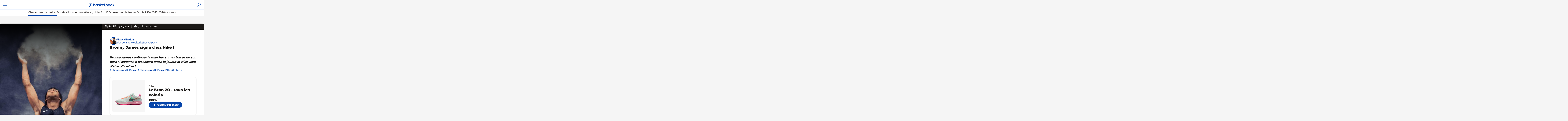

--- FILE ---
content_type: text/html; charset=UTF-8
request_url: https://www.basketpack.fr/15944-bronny-james-signe-chez-nike
body_size: 24423
content:
<!doctype html>
<html class="no-js" lang="fr">
<head><script>if(navigator.userAgent.match(/MSIE|Internet Explorer/i)||navigator.userAgent.match(/Trident\/7\..*?rv:11/i)){var href=document.location.href;if(!href.match(/[?&]nowprocket/)){if(href.indexOf("?")==-1){if(href.indexOf("#")==-1){document.location.href=href+"?nowprocket=1"}else{document.location.href=href.replace("#","?nowprocket=1#")}}else{if(href.indexOf("#")==-1){document.location.href=href+"&nowprocket=1"}else{document.location.href=href.replace("#","&nowprocket=1#")}}}}</script><script>(()=>{class RocketLazyLoadScripts{constructor(){this.v="1.2.6",this.triggerEvents=["keydown","mousedown","mousemove","touchmove","touchstart","touchend","wheel"],this.userEventHandler=this.t.bind(this),this.touchStartHandler=this.i.bind(this),this.touchMoveHandler=this.o.bind(this),this.touchEndHandler=this.h.bind(this),this.clickHandler=this.u.bind(this),this.interceptedClicks=[],this.interceptedClickListeners=[],this.l(this),window.addEventListener("pageshow",(t=>{this.persisted=t.persisted,this.everythingLoaded&&this.m()})),this.CSPIssue=sessionStorage.getItem("rocketCSPIssue"),document.addEventListener("securitypolicyviolation",(t=>{this.CSPIssue||"script-src-elem"!==t.violatedDirective||"data"!==t.blockedURI||(this.CSPIssue=!0,sessionStorage.setItem("rocketCSPIssue",!0))})),document.addEventListener("DOMContentLoaded",(()=>{this.k()})),this.delayedScripts={normal:[],async:[],defer:[]},this.trash=[],this.allJQueries=[]}p(t){document.hidden?t.t():(this.triggerEvents.forEach((e=>window.addEventListener(e,t.userEventHandler,{passive:!0}))),window.addEventListener("touchstart",t.touchStartHandler,{passive:!0}),window.addEventListener("mousedown",t.touchStartHandler),document.addEventListener("visibilitychange",t.userEventHandler))}_(){this.triggerEvents.forEach((t=>window.removeEventListener(t,this.userEventHandler,{passive:!0}))),document.removeEventListener("visibilitychange",this.userEventHandler)}i(t){"HTML"!==t.target.tagName&&(window.addEventListener("touchend",this.touchEndHandler),window.addEventListener("mouseup",this.touchEndHandler),window.addEventListener("touchmove",this.touchMoveHandler,{passive:!0}),window.addEventListener("mousemove",this.touchMoveHandler),t.target.addEventListener("click",this.clickHandler),this.L(t.target,!0),this.S(t.target,"onclick","rocket-onclick"),this.C())}o(t){window.removeEventListener("touchend",this.touchEndHandler),window.removeEventListener("mouseup",this.touchEndHandler),window.removeEventListener("touchmove",this.touchMoveHandler,{passive:!0}),window.removeEventListener("mousemove",this.touchMoveHandler),t.target.removeEventListener("click",this.clickHandler),this.L(t.target,!1),this.S(t.target,"rocket-onclick","onclick"),this.M()}h(){window.removeEventListener("touchend",this.touchEndHandler),window.removeEventListener("mouseup",this.touchEndHandler),window.removeEventListener("touchmove",this.touchMoveHandler,{passive:!0}),window.removeEventListener("mousemove",this.touchMoveHandler)}u(t){t.target.removeEventListener("click",this.clickHandler),this.L(t.target,!1),this.S(t.target,"rocket-onclick","onclick"),this.interceptedClicks.push(t),t.preventDefault(),t.stopPropagation(),t.stopImmediatePropagation(),this.M()}O(){window.removeEventListener("touchstart",this.touchStartHandler,{passive:!0}),window.removeEventListener("mousedown",this.touchStartHandler),this.interceptedClicks.forEach((t=>{t.target.dispatchEvent(new MouseEvent("click",{view:t.view,bubbles:!0,cancelable:!0}))}))}l(t){EventTarget.prototype.addEventListenerWPRocketBase=EventTarget.prototype.addEventListener,EventTarget.prototype.addEventListener=function(e,i,o){"click"!==e||t.windowLoaded||i===t.clickHandler||t.interceptedClickListeners.push({target:this,func:i,options:o}),(this||window).addEventListenerWPRocketBase(e,i,o)}}L(t,e){this.interceptedClickListeners.forEach((i=>{i.target===t&&(e?t.removeEventListener("click",i.func,i.options):t.addEventListener("click",i.func,i.options))})),t.parentNode!==document.documentElement&&this.L(t.parentNode,e)}D(){return new Promise((t=>{this.P?this.M=t:t()}))}C(){this.P=!0}M(){this.P=!1}S(t,e,i){t.hasAttribute&&t.hasAttribute(e)&&(event.target.setAttribute(i,event.target.getAttribute(e)),event.target.removeAttribute(e))}t(){this._(this),"loading"===document.readyState?document.addEventListener("DOMContentLoaded",this.R.bind(this)):this.R()}k(){let t=[];document.querySelectorAll("script[type=rocketlazyloadscript][data-rocket-src]").forEach((e=>{let i=e.getAttribute("data-rocket-src");if(i&&!i.startsWith("data:")){0===i.indexOf("//")&&(i=location.protocol+i);try{const o=new URL(i).origin;o!==location.origin&&t.push({src:o,crossOrigin:e.crossOrigin||"module"===e.getAttribute("data-rocket-type")})}catch(t){}}})),t=[...new Map(t.map((t=>[JSON.stringify(t),t]))).values()],this.T(t,"preconnect")}async R(){this.lastBreath=Date.now(),this.j(this),this.F(this),this.I(),this.W(),this.q(),await this.A(this.delayedScripts.normal),await this.A(this.delayedScripts.defer),await this.A(this.delayedScripts.async);try{await this.U(),await this.H(this),await this.J()}catch(t){console.error(t)}window.dispatchEvent(new Event("rocket-allScriptsLoaded")),this.everythingLoaded=!0,this.D().then((()=>{this.O()})),this.N()}W(){document.querySelectorAll("script[type=rocketlazyloadscript]").forEach((t=>{t.hasAttribute("data-rocket-src")?t.hasAttribute("async")&&!1!==t.async?this.delayedScripts.async.push(t):t.hasAttribute("defer")&&!1!==t.defer||"module"===t.getAttribute("data-rocket-type")?this.delayedScripts.defer.push(t):this.delayedScripts.normal.push(t):this.delayedScripts.normal.push(t)}))}async B(t){if(await this.G(),!0!==t.noModule||!("noModule"in HTMLScriptElement.prototype))return new Promise((e=>{let i;function o(){(i||t).setAttribute("data-rocket-status","executed"),e()}try{if(navigator.userAgent.indexOf("Firefox/")>0||""===navigator.vendor||this.CSPIssue)i=document.createElement("script"),[...t.attributes].forEach((t=>{let e=t.nodeName;"type"!==e&&("data-rocket-type"===e&&(e="type"),"data-rocket-src"===e&&(e="src"),i.setAttribute(e,t.nodeValue))})),t.text&&(i.text=t.text),i.hasAttribute("src")?(i.addEventListener("load",o),i.addEventListener("error",(function(){i.setAttribute("data-rocket-status","failed-network"),e()})),setTimeout((()=>{i.isConnected||e()}),1)):(i.text=t.text,o()),t.parentNode.replaceChild(i,t);else{const i=t.getAttribute("data-rocket-type"),s=t.getAttribute("data-rocket-src");i?(t.type=i,t.removeAttribute("data-rocket-type")):t.removeAttribute("type"),t.addEventListener("load",o),t.addEventListener("error",(i=>{this.CSPIssue&&i.target.src.startsWith("data:")?(console.log("WPRocket: data-uri blocked by CSP -> fallback"),t.removeAttribute("src"),this.B(t).then(e)):(t.setAttribute("data-rocket-status","failed-network"),e())})),s?(t.removeAttribute("data-rocket-src"),t.src=s):t.src="data:text/javascript;base64,"+window.btoa(unescape(encodeURIComponent(t.text)))}}catch(i){t.setAttribute("data-rocket-status","failed-transform"),e()}}));t.setAttribute("data-rocket-status","skipped")}async A(t){const e=t.shift();return e&&e.isConnected?(await this.B(e),this.A(t)):Promise.resolve()}q(){this.T([...this.delayedScripts.normal,...this.delayedScripts.defer,...this.delayedScripts.async],"preload")}T(t,e){var i=document.createDocumentFragment();t.forEach((t=>{const o=t.getAttribute&&t.getAttribute("data-rocket-src")||t.src;if(o&&!o.startsWith("data:")){const s=document.createElement("link");s.href=o,s.rel=e,"preconnect"!==e&&(s.as="script"),t.getAttribute&&"module"===t.getAttribute("data-rocket-type")&&(s.crossOrigin=!0),t.crossOrigin&&(s.crossOrigin=t.crossOrigin),t.integrity&&(s.integrity=t.integrity),i.appendChild(s),this.trash.push(s)}})),document.head.appendChild(i)}j(t){let e={};function i(i,o){return e[o].eventsToRewrite.indexOf(i)>=0&&!t.everythingLoaded?"rocket-"+i:i}function o(t,o){!function(t){e[t]||(e[t]={originalFunctions:{add:t.addEventListener,remove:t.removeEventListener},eventsToRewrite:[]},t.addEventListener=function(){arguments[0]=i(arguments[0],t),e[t].originalFunctions.add.apply(t,arguments)},t.removeEventListener=function(){arguments[0]=i(arguments[0],t),e[t].originalFunctions.remove.apply(t,arguments)})}(t),e[t].eventsToRewrite.push(o)}function s(e,i){let o=e[i];e[i]=null,Object.defineProperty(e,i,{get:()=>o||function(){},set(s){t.everythingLoaded?o=s:e["rocket"+i]=o=s}})}o(document,"DOMContentLoaded"),o(window,"DOMContentLoaded"),o(window,"load"),o(window,"pageshow"),o(document,"readystatechange"),s(document,"onreadystatechange"),s(window,"onload"),s(window,"onpageshow");try{Object.defineProperty(document,"readyState",{get:()=>t.rocketReadyState,set(e){t.rocketReadyState=e},configurable:!0}),document.readyState="loading"}catch(t){console.log("WPRocket DJE readyState conflict, bypassing")}}F(t){let e;function i(e){return t.everythingLoaded?e:e.split(" ").map((t=>"load"===t||0===t.indexOf("load.")?"rocket-jquery-load":t)).join(" ")}function o(o){function s(t){const e=o.fn[t];o.fn[t]=o.fn.init.prototype[t]=function(){return this[0]===window&&("string"==typeof arguments[0]||arguments[0]instanceof String?arguments[0]=i(arguments[0]):"object"==typeof arguments[0]&&Object.keys(arguments[0]).forEach((t=>{const e=arguments[0][t];delete arguments[0][t],arguments[0][i(t)]=e}))),e.apply(this,arguments),this}}o&&o.fn&&!t.allJQueries.includes(o)&&(o.fn.ready=o.fn.init.prototype.ready=function(e){return t.domReadyFired?e.bind(document)(o):document.addEventListener("rocket-DOMContentLoaded",(()=>e.bind(document)(o))),o([])},s("on"),s("one"),t.allJQueries.push(o)),e=o}o(window.jQuery),Object.defineProperty(window,"jQuery",{get:()=>e,set(t){o(t)}})}async H(t){const e=document.querySelector("script[data-webpack]");e&&(await async function(){return new Promise((t=>{e.addEventListener("load",t),e.addEventListener("error",t)}))}(),await t.K(),await t.H(t))}async U(){this.domReadyFired=!0;try{document.readyState="interactive"}catch(t){}await this.G(),document.dispatchEvent(new Event("rocket-readystatechange")),await this.G(),document.rocketonreadystatechange&&document.rocketonreadystatechange(),await this.G(),document.dispatchEvent(new Event("rocket-DOMContentLoaded")),await this.G(),window.dispatchEvent(new Event("rocket-DOMContentLoaded"))}async J(){try{document.readyState="complete"}catch(t){}await this.G(),document.dispatchEvent(new Event("rocket-readystatechange")),await this.G(),document.rocketonreadystatechange&&document.rocketonreadystatechange(),await this.G(),window.dispatchEvent(new Event("rocket-load")),await this.G(),window.rocketonload&&window.rocketonload(),await this.G(),this.allJQueries.forEach((t=>t(window).trigger("rocket-jquery-load"))),await this.G();const t=new Event("rocket-pageshow");t.persisted=this.persisted,window.dispatchEvent(t),await this.G(),window.rocketonpageshow&&window.rocketonpageshow({persisted:this.persisted}),this.windowLoaded=!0}m(){document.onreadystatechange&&document.onreadystatechange(),window.onload&&window.onload(),window.onpageshow&&window.onpageshow({persisted:this.persisted})}I(){const t=new Map;document.write=document.writeln=function(e){const i=document.currentScript;i||console.error("WPRocket unable to document.write this: "+e);const o=document.createRange(),s=i.parentElement;let n=t.get(i);void 0===n&&(n=i.nextSibling,t.set(i,n));const c=document.createDocumentFragment();o.setStart(c,0),c.appendChild(o.createContextualFragment(e)),s.insertBefore(c,n)}}async G(){Date.now()-this.lastBreath>45&&(await this.K(),this.lastBreath=Date.now())}async K(){return document.hidden?new Promise((t=>setTimeout(t))):new Promise((t=>requestAnimationFrame(t)))}N(){this.trash.forEach((t=>t.remove()))}static run(){const t=new RocketLazyLoadScripts;t.p(t)}}RocketLazyLoadScripts.run()})();</script>
        
    <script type="rocketlazyloadscript">
      var AppContext = AppContext || {};
          </script>
    <script type="rocketlazyloadscript">(function(w,d,s,l,i){w[l]=w[l]||[];w[l].push({'gtm.start':
		new Date().getTime(),event:'gtm.js'});var f=d.getElementsByTagName(s)[0],
	j=d.createElement(s),dl=l!='dataLayer'?'&l='+l:'';j.async=true;j.src=
	'https://www.googletagmanager.com/gtm.js?id='+i+dl;f.parentNode.insertBefore(j,f);
})(window,document,'script','dataLayer','GTM-KNLJ28K');</script>
	    <meta charset="">
    <meta http-equiv="x-ua-compatible" content="ie=edge">
    <title>Bronny James signe chez Nike !</title>
    <meta name="viewport" content="width=device-width, initial-scale=1.0, maximum-scale=1.0, minimum-scale=1.0, user-scalable=no" />
    <meta name='robots' content='index, follow, max-image-preview:large, max-snippet:-1, max-video-preview:-1' />
	<style>img:is([sizes="auto" i], [sizes^="auto," i]) { contain-intrinsic-size: 3000px 1500px }</style>
	
	<!-- This site is optimized with the Yoast SEO plugin v25.5 - https://yoast.com/wordpress/plugins/seo/ -->
	<meta name="description" content="Bronny James continue de marcher sur les traces de son père : l&#039;annonce d&#039;un accord entre le joueur et Nike vient d&#039;être officialisée !" />
	<link rel="canonical" href="https://www.basketpack.fr/15944-bronny-james-signe-chez-nike" />
	<meta property="og:locale" content="fr_FR" />
	<meta property="og:type" content="article" />
	<meta property="og:title" content="Bronny James signe chez Nike !" />
	<meta property="og:description" content="Bronny James continue de marcher sur les traces de son père : l&#039;annonce d&#039;un accord entre le joueur et Nike vient d&#039;être officialisée !" />
	<meta property="og:url" content="https://www.basketpack.fr/15944-bronny-james-signe-chez-nike" />
	<meta property="og:site_name" content="basketpack." />
	<meta property="article:published_time" content="2022-10-12T12:51:14+00:00" />
	<meta property="article:modified_time" content="2022-12-06T15:47:41+00:00" />
	<meta property="og:image" content="https://www.basketpack.fr/wp-content/uploads/2022/10/bronny-james-nike.jpeg" />
	<meta property="og:image:width" content="640" />
	<meta property="og:image:height" content="800" />
	<meta property="og:image:type" content="image/jpeg" />
	<meta name="author" content="Eddy Ghaddar" />
	<meta name="twitter:card" content="summary_large_image" />
	<meta name="twitter:creator" content="@basketpackfr" />
	<meta name="twitter:site" content="@basketpackfr" />
	<meta name="twitter:label1" content="Écrit par" />
	<meta name="twitter:data1" content="Eddy Ghaddar" />
	<meta name="twitter:label2" content="Durée de lecture estimée" />
	<meta name="twitter:data2" content="3 minutes" />
	<script type="application/ld+json" class="yoast-schema-graph">{"@context":"https://schema.org","@graph":[{"@type":"Article","@id":"https://www.basketpack.fr/15944-bronny-james-signe-chez-nike#article","isPartOf":{"@id":"https://www.basketpack.fr/15944-bronny-james-signe-chez-nike"},"author":{"name":"Eddy Ghaddar","@id":"https://www.basketpack.fr/#/schema/person/c7d7d39f3523c3e976bfbece28071238"},"headline":"Bronny James signe chez Nike&nbsp;!","datePublished":"2022-10-12T12:51:14+00:00","dateModified":"2022-12-06T15:47:41+00:00","mainEntityOfPage":{"@id":"https://www.basketpack.fr/15944-bronny-james-signe-chez-nike"},"wordCount":403,"commentCount":0,"publisher":{"@id":"https://www.basketpack.fr/#organization"},"image":{"@id":"https://www.basketpack.fr/15944-bronny-james-signe-chez-nike#primaryimage"},"thumbnailUrl":"https://www.basketpack.fr/wp-content/uploads/2022/10/bronny-james-nike.jpeg","articleSection":["Chaussures de basket","Chaussures de basket Nike","Lebron"],"inLanguage":"fr-FR","potentialAction":[{"@type":"CommentAction","name":"Comment","target":["https://www.basketpack.fr/15944-bronny-james-signe-chez-nike#respond"]}]},{"@type":"WebPage","@id":"https://www.basketpack.fr/15944-bronny-james-signe-chez-nike","url":"https://www.basketpack.fr/15944-bronny-james-signe-chez-nike","name":"Bronny James signe chez Nike !","isPartOf":{"@id":"https://www.basketpack.fr/#website"},"primaryImageOfPage":{"@id":"https://www.basketpack.fr/15944-bronny-james-signe-chez-nike#primaryimage"},"image":{"@id":"https://www.basketpack.fr/15944-bronny-james-signe-chez-nike#primaryimage"},"thumbnailUrl":"https://www.basketpack.fr/wp-content/uploads/2022/10/bronny-james-nike.jpeg","datePublished":"2022-10-12T12:51:14+00:00","dateModified":"2022-12-06T15:47:41+00:00","description":"Bronny James continue de marcher sur les traces de son père : l'annonce d'un accord entre le joueur et Nike vient d'être officialisée !","breadcrumb":{"@id":"https://www.basketpack.fr/15944-bronny-james-signe-chez-nike#breadcrumb"},"inLanguage":"fr-FR","potentialAction":[{"@type":"ReadAction","target":["https://www.basketpack.fr/15944-bronny-james-signe-chez-nike"]}]},{"@type":"ImageObject","inLanguage":"fr-FR","@id":"https://www.basketpack.fr/15944-bronny-james-signe-chez-nike#primaryimage","url":"https://www.basketpack.fr/wp-content/uploads/2022/10/bronny-james-nike.jpeg","contentUrl":"https://www.basketpack.fr/wp-content/uploads/2022/10/bronny-james-nike.jpeg","width":640,"height":800,"caption":"bronny james signe chez nike"},{"@type":"BreadcrumbList","@id":"https://www.basketpack.fr/15944-bronny-james-signe-chez-nike#breadcrumb","itemListElement":[{"@type":"ListItem","position":1,"name":"basketpack.","item":"https://www.basketpack.fr/"},{"@type":"ListItem","position":2,"name":"Chaussures de basket","item":"https://www.basketpack.fr/chaussures-de-basket"},{"@type":"ListItem","position":3,"name":"Bronny James signe chez Nike&nbsp;!"}]},{"@type":"WebSite","@id":"https://www.basketpack.fr/#website","url":"https://www.basketpack.fr/","name":"basketpack.","description":"L&#039;actualité des équipements de basket","publisher":{"@id":"https://www.basketpack.fr/#organization"},"potentialAction":[{"@type":"SearchAction","target":{"@type":"EntryPoint","urlTemplate":"https://www.basketpack.fr/?s={search_term_string}"},"query-input":{"@type":"PropertyValueSpecification","valueRequired":true,"valueName":"search_term_string"}}],"inLanguage":"fr-FR"},{"@type":"Organization","@id":"https://www.basketpack.fr/#organization","name":"basketpack.","url":"https://www.basketpack.fr/","logo":{"@type":"ImageObject","inLanguage":"fr-FR","@id":"https://www.basketpack.fr/#/schema/logo/image/","url":"https://www.basketpack.fr/wp-content/uploads/2025/04/images.jpeg","contentUrl":"https://www.basketpack.fr/wp-content/uploads/2025/04/images.jpeg","width":225,"height":225,"caption":"basketpack."},"image":{"@id":"https://www.basketpack.fr/#/schema/logo/image/"},"sameAs":["https://x.com/basketpackfr","https://www.instagram.com/basketpackfr/","https://www.tiktok.com/@basketpack","https://www.youtube.com/channel/UCpE36MPgXFFJDBNaX7xRpyg/featured"]},{"@type":"Person","@id":"https://www.basketpack.fr/#/schema/person/c7d7d39f3523c3e976bfbece28071238","name":"Eddy Ghaddar","image":{"@type":"ImageObject","inLanguage":"fr-FR","@id":"https://www.basketpack.fr/#/schema/person/image/","url":"https://secure.gravatar.com/avatar/0ad7e9bf8e38283bb59562cae71428c5aa9b0e27fe14a9978f9992852941da9e?s=96&d=mm&r=g","contentUrl":"https://secure.gravatar.com/avatar/0ad7e9bf8e38283bb59562cae71428c5aa9b0e27fe14a9978f9992852941da9e?s=96&d=mm&r=g","caption":"Eddy Ghaddar"}}]}</script>
	<!-- / Yoast SEO plugin. -->



	<meta name="thumbnail" content="https://www.basketpack.fr/wp-content/uploads/2022/10/bronny-james-nike-640x440.jpeg" />
	
<style id='classic-theme-styles-inline-css' type='text/css'>
/*! This file is auto-generated */
.wp-block-button__link{color:#fff;background-color:#32373c;border-radius:9999px;box-shadow:none;text-decoration:none;padding:calc(.667em + 2px) calc(1.333em + 2px);font-size:1.125em}.wp-block-file__button{background:#32373c;color:#fff;text-decoration:none}
</style>
<link rel='stylesheet' id='main-css' href='https://www.basketpack.fr/dist/app.css?ver=d15cba4c' type='text/css' media='all' />
<style id='rocket-lazyload-inline-css' type='text/css'>
.rll-youtube-player{position:relative;padding-bottom:56.23%;height:0;overflow:hidden;max-width:100%;}.rll-youtube-player:focus-within{outline: 2px solid currentColor;outline-offset: 5px;}.rll-youtube-player iframe{position:absolute;top:0;left:0;width:100%;height:100%;z-index:100;background:0 0}.rll-youtube-player img{bottom:0;display:block;left:0;margin:auto;max-width:100%;width:100%;position:absolute;right:0;top:0;border:none;height:auto;-webkit-transition:.4s all;-moz-transition:.4s all;transition:.4s all}.rll-youtube-player img:hover{-webkit-filter:brightness(75%)}.rll-youtube-player .play{height:100%;width:100%;left:0;top:0;position:absolute;background:url(https://www.basketpack.fr/wp-content/plugins/wp-rocket/assets/img/youtube.png) no-repeat center;background-color: transparent !important;cursor:pointer;border:none;}
</style>
<link rel="https://api.w.org/" href="https://www.basketpack.fr/wp-json/" /><link rel="alternate" title="JSON" type="application/json" href="https://www.basketpack.fr/wp-json/wp/v2/posts/15944" /><link rel="alternate" title="oEmbed (JSON)" type="application/json+oembed" href="https://www.basketpack.fr/wp-json/oembed/1.0/embed?url=https%3A%2F%2Fwww.basketpack.fr%2F15944-bronny-james-signe-chez-nike" />
<link rel="alternate" title="oEmbed (XML)" type="text/xml+oembed" href="https://www.basketpack.fr/wp-json/oembed/1.0/embed?url=https%3A%2F%2Fwww.basketpack.fr%2F15944-bronny-james-signe-chez-nike&#038;format=xml" />
    <!-- Matomo Tag Manager -->
    <script type="rocketlazyloadscript">
      var _mtm = window._mtm = window._mtm || [];
      _mtm.push({'mtm.startTime': (new Date().getTime()), 'event': 'mtm.Start'});
      (function() {
        var d=document, g=d.createElement('script'), s=d.getElementsByTagName('script')[0];
        g.async=true; g.src='https://cdn.matomo.cloud/spkgroup.matomo.cloud/container_3svNJx1x.js'; s.parentNode.insertBefore(g,s);
      })();
    </script>
    <!-- End Matomo Tag Manager -->
    <link rel="llms-sitemap" href="https://www.basketpack.fr/llms.txt" />
            <style>[data-obf-link]{cursor: pointer;}</style>
            <script type="rocketlazyloadscript">
              function readText(str) {
                return ('undefined' === typeof str) ? '#' : (
                  decodeURIComponent(Array.prototype.map.call(atob(str), function(c) {
                    return '%' + ('00' + c.charCodeAt(0).toString(16)).slice(-2);
                  }).join(''))
                )
              }
            </script>
            <script type="application/ld+json">{"@context":"https:\/\/schema.org","@type":"NewsArticle","headline":"Bronny James signe chez Nike !","mainEntityOfPage":"https:\/\/www.basketpack.fr\/15944-bronny-james-signe-chez-nike","description":"","keywords":"","articleBody":"<strong>[instagram-feed]<\/strong>\r\n\r\nBien que le jeune joueur soit encore loin d'avoir pass\u00e9 des minutes sur un parquet pour un match NBA, Bronny James est d\u00e9j\u00e0 connu du grand public ! Fils du (d\u00e9j\u00e0) l\u00e9gendaire LeBron James, Bronny est un prospect int\u00e9ressant dot\u00e9 de qualit\u00e9s \u00e9videntes de basketteur. Son p\u00e8re a d\u00e9j\u00e0 eu l'occasion de faire le <a href=\"https:\/\/www.basketpack.fr\/14701-lebron-20-un-nouveau-coloris-devoile-par-les-fils-de-king-james\" target=\"_blank\" rel=\"noopener\">reveal de la LeBron 20 aux pieds de ses fils<\/a>, ce qui d\u00e9montre une proximit\u00e9 certaine entre <em><strong>Nike<\/strong><\/em> et la famille James... on le sait, <a href=\"https:\/\/www.basketpack.fr\/6948-quel-contrat-lie-nike-a-lebron-james\" target=\"_blank\" rel=\"noopener\">LeBron James est en contrat \u00e0 vie chez Nike<\/a> ! Bronny James continue de marcher sur les traces de son p\u00e8re : l'annonce d'un accord entre le joueur et Nike vient d'\u00eatre officialis\u00e9e ! On en parle.\r\n<div>\r\n\r\n[product][\/product]\r\n<div>\r\n<div>\r\n<h2>Quel contrat entre Bronny James et Nike ?<\/h2>\r\n<blockquote class=\"twitter-tweet\">\r\n<p dir=\"ltr\" lang=\"en\">BREAKING: Nike has signed 5 student-athletes to NIL endorsement deals:<\/p>\r\n\u2022 Bronny James, Sierra Canyon guard\r\n\u2022 Caitlin Clark, Iowa PG\r\n\u2022 DJ Wagner, Top 2023 guard from Camden, NJ\r\n\u2022 Haley Jones, Stanford guard\r\n\u2022 JuJu Watkins, Sierra Canyon guard <a href=\"https:\/\/t.co\/RFX1eY1TFv\">pic.twitter.com\/RFX1eY1TFv<\/a>\r\n\r\n\u2014 Nick DePaula (@NickDePaula) <a href=\"https:\/\/twitter.com\/NickDePaula\/status\/1579502421025619969?ref_src=twsrc%5Etfw\">October 10, 2022<\/a><\/blockquote>\r\n<script async src=\"https:\/\/platform.twitter.com\/widgets.js\" charset=\"utf-8\"><\/script>\r\n\r\nToujours au courant des derni\u00e8res nouvelles d\u00e8s qu'il s'agit du march\u00e9 des \u00e9quipementiers en NBA, l'insider et consultant ESPN Nick DePaula a \u00e9t\u00e9 le premier \u00e0 annoncer l'officialisation du contrat entre Bronny James et Nike. Comme bien souvent, aucun montant n'a \u00e9t\u00e9 divulg\u00e9, mais on sait que Bronny a \u00e9t\u00e9 sign\u00e9 dans le cadre d'un NIL contract (Name, Image and Likeness) accompagn\u00e9 de 4 autres athl\u00e8tes encore \u00e9tudiants au moment de la signature.\r\n\r\n<img class=\"alignnone size-large wp-image-15956\" src=\"https:\/\/www.basketpack.fr\/wp-content\/uploads\/2022\/10\/bronny-james-sign-chez-nike-1024x819.jpeg\" alt=\"bronny james signe chez nike\" width=\"1024\" height=\"819\" \/>\r\n\r\nSi cette signature n'est pas une grande surprise en soi, tant LeBron James et Nike sont li\u00e9s, c'est le timing tr\u00e8s pr\u00e9coce qui pourrait surprendre : en effet, Bronny James, qui joue actuellement \u00e0 Sierra Canyon, n'a pas encore jou\u00e9 la moindre minute en NCAA, ou beaucoup de rumeurs l'annoncent du c\u00f4t\u00e9 de UCLA ou encore Michigan State...\r\n<blockquote class=\"instagram-media\" style=\"background: #FFF; border: 0; border-radius: 3px; box-shadow: 0 0 1px 0 rgba(0,0,0,0.5),0 1px 10px 0 rgba(0,0,0,0.15); margin: 1px; max-width: 540px; min-width: 326px; padding: 0; width: calc(100% - 2px);\" data-instgrm-permalink=\"https:\/\/www.instagram.com\/p\/CjkcePPMYDR\/?utm_source=ig_embed&amp;utm_campaign=loading\" data-instgrm-version=\"14\">\r\n<div style=\"padding: 16px;\">\r\n\r\n&nbsp;\r\n<div style=\"display: flex; flex-direction: row; align-items: center;\">\r\n<div style=\"background-color: #f4f4f4; border-radius: 50%; flex-grow: 0; height: 40px; margin-right: 14px; width: 40px;\"><\/div>\r\n<div style=\"display: flex; flex-direction: column; flex-grow: 1; justify-content: center;\">\r\n<div style=\"background-color: #f4f4f4; border-radius: 4px; flex-grow: 0; height: 14px; margin-bottom: 6px; width: 100px;\"><\/div>\r\n<div style=\"background-color: #f4f4f4; border-radius: 4px; flex-grow: 0; height: 14px; width: 60px;\"><\/div>\r\n<\/div>\r\n<\/div>\r\n<div style=\"padding: 19% 0;\"><\/div>\r\n<div style=\"display: block; height: 50px; margin: 0 auto 12px; width: 50px;\"><\/div>\r\n<div style=\"padding-top: 8px;\">\r\n<div style=\"color: #3897f0; font-family: Arial,sans-serif; font-size: 14px; font-style: normal; font-weight: 550; line-height: 18px;\">View this post on Instagram<\/div>\r\n<\/div>\r\n<div style=\"padding: 12.5% 0;\"><\/div>\r\n<div style=\"display: flex; flex-direction: row; margin-bottom: 14px; align-items: center;\">\r\n<div>\r\n<div style=\"background-color: #f4f4f4; border-radius: 50%; height: 12.5px; width: 12.5px; transform: translateX(0px) translateY(7px);\"><\/div>\r\n<div style=\"background-color: #f4f4f4; height: 12.5px; transform: rotate(-45deg) translateX(3px) translateY(1px); width: 12.5px; flex-grow: 0; margin-right: 14px; margin-left: 2px;\"><\/div>\r\n<div style=\"background-color: #f4f4f4; border-radius: 50%; height: 12.5px; width: 12.5px; transform: translateX(9px) translateY(-18px);\"><\/div>\r\n<\/div>\r\n<div style=\"margin-left: 8px;\">\r\n<div style=\"background-color: #f4f4f4; border-radius: 50%; flex-grow: 0; height: 20px; width: 20px;\"><\/div>\r\n<div style=\"width: 0; height: 0; border-top: 2px solid transparent; border-left: 6px solid #f4f4f4; border-bottom: 2px solid transparent; transform: translateX(16px) translateY(-4px) rotate(30deg);\"><\/div>\r\n<\/div>\r\n<div style=\"margin-left: auto;\">\r\n<div style=\"width: 0px; border-top: 8px solid #F4F4F4; border-right: 8px solid transparent; transform: translateY(16px);\"><\/div>\r\n<div style=\"background-color: #f4f4f4; flex-grow: 0; height: 12px; width: 16px; transform: translateY(-4px);\"><\/div>\r\n<div style=\"width: 0; height: 0; border-top: 8px solid #F4F4F4; border-left: 8px solid transparent; transform: translateY(-4px) translateX(8px);\"><\/div>\r\n<\/div>\r\n<\/div>\r\n<div style=\"display: flex; flex-direction: column; flex-grow: 1; justify-content: center; margin-bottom: 24px;\">\r\n<div style=\"background-color: #f4f4f4; border-radius: 4px; flex-grow: 0; height: 14px; margin-bottom: 6px; width: 224px;\"><\/div>\r\n<div style=\"background-color: #f4f4f4; border-radius: 4px; flex-grow: 0; height: 14px; width: 144px;\"><\/div>\r\n<\/div>\r\n&nbsp;\r\n<p style=\"color: #c9c8cd; font-family: Arial,sans-serif; font-size: 14px; line-height: 17px; margin-bottom: 0; margin-top: 8px; overflow: hidden; padding: 8px 0 7px; text-align: center; text-overflow: ellipsis; white-space: nowrap;\"><a style=\"color: #c9c8cd; font-family: Arial,sans-serif; font-size: 14px; font-style: normal; font-weight: normal; line-height: 17px; text-decoration: none;\" href=\"https:\/\/www.instagram.com\/p\/CjkcePPMYDR\/?utm_source=ig_embed&amp;utm_campaign=loading\" target=\"_blank\" rel=\"noopener\">A post shared by basketpack. (@basketpackfr)<\/a><\/p>\r\n\r\n<\/div><\/blockquote>\r\n<script async src=\"\/\/www.instagram.com\/embed.js\"><\/script>\r\n\r\nEn attendant d'en savoir plus sur la destination de Bronny James en NCAA, et de penser \u00e0 une potentielle association en NBA avec son p\u00e8re; on peut s'attendre \u00e0 voir Bronny et LeBron ensemble pour des communications officielles de la marque au swoosh tr\u00e8s prochainement !\r\n\r\n<\/div>\r\n<div>\r\n\r\n[product][\/product]\r\n<blockquote class=\"instagram-media\" style=\"background: #FFF; border: 0; border-radius: 3px; box-shadow: 0 0 1px 0 rgba(0,0,0,0.5),0 1px 10px 0 rgba(0,0,0,0.15); margin: 1px; max-width: 540px; min-width: 326px; padding: 0; width: calc(100% - 2px);\" data-instgrm-permalink=\"https:\/\/www.instagram.com\/p\/CV1zptcLyHI\/?utm_source=ig_embed&amp;utm_campaign=loading\" data-instgrm-version=\"14\">\r\n<div style=\"padding: 16px;\">\r\n\r\n&nbsp;\r\n<div style=\"display: flex; flex-direction: row; align-items: center;\">\r\n<div style=\"background-color: #f4f4f4; border-radius: 50%; flex-grow: 0; height: 40px; margin-right: 14px; width: 40px;\"><\/div>\r\n<div style=\"display: flex; flex-direction: column; flex-grow: 1; justify-content: center;\">\r\n<div style=\"background-color: #f4f4f4; border-radius: 4px; flex-grow: 0; height: 14px; margin-bottom: 6px; width: 100px;\"><\/div>\r\n<div style=\"background-color: #f4f4f4; border-radius: 4px; flex-grow: 0; height: 14px; width: 60px;\"><\/div>\r\n<\/div>\r\n<\/div>\r\n<div style=\"padding: 19% 0;\"><\/div>\r\n<div style=\"display: block; height: 50px; margin: 0 auto 12px; width: 50px;\"><\/div>\r\n<div style=\"padding-top: 8px;\">\r\n<div style=\"color: #3897f0; font-family: Arial,sans-serif; font-size: 14px; font-style: normal; font-weight: 550; line-height: 18px;\">Voir cette publication sur Instagram<\/div>\r\n<\/div>\r\n<div style=\"padding: 12.5% 0;\"><\/div>\r\n<div style=\"display: flex; flex-direction: row; margin-bottom: 14px; align-items: center;\">\r\n<div>\r\n<div style=\"background-color: #f4f4f4; border-radius: 50%; height: 12.5px; width: 12.5px; transform: translateX(0px) translateY(7px);\"><\/div>\r\n<div style=\"background-color: #f4f4f4; height: 12.5px; transform: rotate(-45deg) translateX(3px) translateY(1px); width: 12.5px; flex-grow: 0; margin-right: 14px; margin-left: 2px;\"><\/div>\r\n<div style=\"background-color: #f4f4f4; border-radius: 50%; height: 12.5px; width: 12.5px; transform: translateX(9px) translateY(-18px);\"><\/div>\r\n<\/div>\r\n<div style=\"margin-left: 8px;\">\r\n<div style=\"background-color: #f4f4f4; border-radius: 50%; flex-grow: 0; height: 20px; width: 20px;\"><\/div>\r\n<div style=\"width: 0; height: 0; border-top: 2px solid transparent; border-left: 6px solid #f4f4f4; border-bottom: 2px solid transparent; transform: translateX(16px) translateY(-4px) rotate(30deg);\"><\/div>\r\n<\/div>\r\n<div style=\"margin-left: auto;\">\r\n<div style=\"width: 0px; border-top: 8px solid #F4F4F4; border-right: 8px solid transparent; transform: translateY(16px);\"><\/div>\r\n<div style=\"background-color: #f4f4f4; flex-grow: 0; height: 12px; width: 16px; transform: translateY(-4px);\"><\/div>\r\n<div style=\"width: 0; height: 0; border-top: 8px solid #F4F4F4; border-left: 8px solid transparent; transform: translateY(-4px) translateX(8px);\"><\/div>\r\n<\/div>\r\n<\/div>\r\n<div style=\"display: flex; flex-direction: column; flex-grow: 1; justify-content: center; margin-bottom: 24px;\">\r\n<div style=\"background-color: #f4f4f4; border-radius: 4px; flex-grow: 0; height: 14px; margin-bottom: 6px; width: 224px;\"><\/div>\r\n<div style=\"background-color: #f4f4f4; border-radius: 4px; flex-grow: 0; height: 14px; width: 144px;\"><\/div>\r\n<\/div>\r\n&nbsp;\r\n<p style=\"color: #c9c8cd; font-family: Arial,sans-serif; font-size: 14px; line-height: 17px; margin-bottom: 0; margin-top: 8px; overflow: hidden; padding: 8px 0 7px; text-align: center; text-overflow: ellipsis; white-space: nowrap;\"><a style=\"color: #c9c8cd; font-family: Arial,sans-serif; font-size: 14px; font-style: normal; font-weight: normal; line-height: 17px; text-decoration: none;\" href=\"https:\/\/www.instagram.com\/p\/CV1zptcLyHI\/?utm_source=ig_embed&amp;utm_campaign=loading\" target=\"_blank\" rel=\"noopener\">Une publication partag\u00e9e par @bronny<\/a><\/p>\r\n\r\n<\/div><\/blockquote>\r\n<script async src=\"\/\/www.instagram.com\/embed.js\"><\/script>\r\n\r\n<\/div>\r\n<\/div>\r\n<\/div>","image":[{"attachmentId":15957,"url":"https:\/\/www.basketpack.fr\/wp-content\/uploads\/2022\/10\/bronny-james-nike-800x800-c-center.jpeg","alt":"bronny james signe chez nike"}],"datePublished":"2022-10-12 14:51:14","dateModified":"2022-12-06 16:47:41","author":{"@type":"Person","name":"Eddy Ghaddar","jobTitle":"Responsable \u00e9ditorial basketpack","url":"https:\/\/www.basketpack.fr\/auteur\/eddy-ghaddar-basketpack"},"publisher":{"name":"basketpack.","url":"https:\/\/www.basketpack.fr","logo":"https:\/\/www.basketpack.fr\/logo.png"}}</script><script type="application/ld+json">{"@context":"https:\/\/schema.org","@type":"WebPage","name":"Bronny James signe chez Nike&nbsp;!","speakable":{"@type":"SpeakableSpecification","xpath":["\/html\/head\/title","\/html\/head\/meta[@name=\"description\"]\/@content"]},"url":"https:\/\/www.basketpack.fr\/15944-bronny-james-signe-chez-nike"}</script>    <link rel="apple-touch-icon" sizes="180x180" href="https://www.basketpack.fr/wp-content/themes/basketpack/assets/images/favicons/apple-touch-icon.png?ver=42d0f1d8">
    <link rel="icon" type="image/png" sizes="32x32" href="https://www.basketpack.fr/wp-content/themes/basketpack/assets/images/favicons/favicon-32x32.png?ver=42d0f1d8">
    <link rel="icon" type="image/png" sizes="16x16" href="https://www.basketpack.fr/wp-content/themes/basketpack/assets/images/favicons/favicon-16x16.png?ver=42d0f1d8">
    <link rel="manifest" href="https://www.basketpack.fr/wp-content/themes/basketpack/assets/images/favicons/site.webmanifest?ver=42d0f1d8">
    <link rel="mask-icon" href="https://www.basketpack.fr/wp-content/themes/basketpack/assets/images/favicons/safari-pinned-tab.svg?ver=42d0f1d8" color="#ff3d00">
    <link rel="shortcut icon" href="https://www.basketpack.fr/wp-content/themes/basketpack/assets/images/favicons/favicon.ico?ver=42d0f1d8" />
    <meta name="msapplication-TileColor" content="#0644ab">
    <meta name="theme-color" content="#0644ab">
          <meta name="onesignal" content="wordpress-plugin"/>
            <script type="rocketlazyloadscript">

      window.OneSignalDeferred = window.OneSignalDeferred || [];

      OneSignalDeferred.push(function(OneSignal) {
        var oneSignal_options = {};
        window._oneSignalInitOptions = oneSignal_options;

        oneSignal_options['serviceWorkerParam'] = { scope: '/' };
oneSignal_options['serviceWorkerPath'] = 'OneSignalSDKWorker.js.php';

        OneSignal.Notifications.setDefaultUrl("https://www.basketpack.fr");

        oneSignal_options['wordpress'] = true;
oneSignal_options['appId'] = '7c50f1e2-d9cc-4ff5-9839-4e11116a17a7';
oneSignal_options['allowLocalhostAsSecureOrigin'] = true;
oneSignal_options['welcomeNotification'] = { };
oneSignal_options['welcomeNotification']['title'] = "Merci de nous avoir rejoint !";
oneSignal_options['welcomeNotification']['message'] = "On t&#039;enverra les dernières infos basketpack. !";
oneSignal_options['welcomeNotification']['url'] = "BASKETPACK.FR";
oneSignal_options['path'] = "https://www.basketpack.fr/wp-content/plugins/onesignal-free-web-push-notifications/sdk_files/";
oneSignal_options['safari_web_id'] = "web.onesignal.auto.5d6ab6d2-4d0b-4ad8-b336-7f8ff3aff850";
oneSignal_options['promptOptions'] = { };
oneSignal_options['promptOptions']['actionMessage'] = "Tu veux recevoir les dernières actualités autour des équipements de basket ? Abonne-toi !";
oneSignal_options['promptOptions']['exampleNotificationTitleDesktop'] = "Exemple d'alerte";
oneSignal_options['promptOptions']['exampleNotificationMessageDesktop'] = "Les alertes apparaîtront sur ton bureau.";
oneSignal_options['promptOptions']['exampleNotificationTitleMobile'] = "Exemple d'alerte";
oneSignal_options['promptOptions']['exampleNotificationMessageMobile'] = "Les alertes apparaîtront sur ton mobile.";
oneSignal_options['promptOptions']['exampleNotificationCaption'] = "Tu peux te désabonner à n'importe quel moment.";
oneSignal_options['promptOptions']['acceptButtonText'] = "OUI !";
oneSignal_options['promptOptions']['cancelButtonText'] = "Non merci.";
oneSignal_options['promptOptions']['siteName'] = "BASKETPACK.FR";
oneSignal_options['notifyButton'] = { };
oneSignal_options['notifyButton']['enable'] = true;
oneSignal_options['notifyButton']['position'] = 'bottom-right';
oneSignal_options['notifyButton']['theme'] = 'default';
oneSignal_options['notifyButton']['size'] = 'medium';
oneSignal_options['notifyButton']['showCredit'] = false;
oneSignal_options['notifyButton']['text'] = {};
oneSignal_options['notifyButton']['text']['tip.state.unsubscribed'] = 'S&#039;abonner aux actus basketpack.';
oneSignal_options['notifyButton']['text']['tip.state.subscribed'] = 'Tu es déjà abonné aux alertes';
oneSignal_options['notifyButton']['text']['tip.state.blocked'] = 'Les alertes sont bloquées';
oneSignal_options['notifyButton']['text']['message.action.subscribed'] = 'Merci de nous avoir rejoint !';
oneSignal_options['notifyButton']['text']['message.action.resubscribed'] = 'Merci de nous avoir rejoint !';
oneSignal_options['notifyButton']['text']['message.action.unsubscribed'] = 'Tu es désabonné !';
oneSignal_options['notifyButton']['text']['dialog.main.title'] = 'Gérer les alertes';
oneSignal_options['notifyButton']['text']['dialog.main.button.subscribe'] = 'Je m&#039;abonne aux alertes pour ne rien rater de l&#039;actu basketpack. !';
oneSignal_options['notifyButton']['text']['dialog.main.button.unsubscribe'] = 'Je me désabonne, ça ne m&#039;intéresse plus';
oneSignal_options['notifyButton']['text']['dialog.blocked.title'] = 'Se réabonner aux alertes';
oneSignal_options['notifyButton']['text']['dialog.blocked.message'] = 'Voici comment te réabonner aux alertes :';
              OneSignal.init(window._oneSignalInitOptions);
                    });

      function documentInitOneSignal() {
        var oneSignal_elements = document.getElementsByClassName("OneSignal-prompt");

        var oneSignalLinkClickHandler = function(event) { OneSignal.Notifications.requestPermission(); event.preventDefault(); };        for(var i = 0; i < oneSignal_elements.length; i++)
          oneSignal_elements[i].addEventListener('click', oneSignalLinkClickHandler, false);
      }

      if (document.readyState === 'complete') {
           documentInitOneSignal();
      }
      else {
           window.addEventListener("load", function(event){
               documentInitOneSignal();
          });
      }
    </script>
<noscript><style id="rocket-lazyload-nojs-css">.rll-youtube-player, [data-lazy-src]{display:none !important;}</style></noscript>
</head>
<body class="">
    	<noscript><iframe src="https://www.googletagmanager.com/ns.html?id=GTM-KNLJ28K" height="0" width="0" style="display:none;visibility:hidden"></iframe></noscript>
	    <header class="header" id="header">
    <div class="header__topbar">
        <div class="header__topbar__content">
            <div class="header__topbar__left">
                <button id="menu-toggle" class="header__menu-toggle">
                    <svg class="header__menu-toggle-icon icon--ui-menu" ><use xlink:href="/dist/svg/sprite.svg?v=631904d6#ui-menu"></use></svg>
                </button>
            </div>

                                        <a href="https://www.basketpack.fr/" class="header__logo header__logo--clickable"><svg class="logo-img w-full icon--logo-basketpack" ><use xlink:href="/dist/svg/sprite.svg?v=631904d6#logo-basketpack"></use></svg></a>
            
            <div class="header__topbar__right">
                                <button id="menu-searchbar-toggle" class="header__button header__button--search p-3"><svg class="header__search-icon icon--ui-search" ><use xlink:href="/dist/svg/sprite.svg?v=631904d6#ui-search"></use></svg></button>
            </div>
        </div>
        <div class="searchbar">
            <div class="container flex justify-content-between h-full">
                <form class="w-full searchbar__input" method="GET" action="/">
                    <input
                        id="searchbar"
                        type="text"
                        name="s"
                        placeholder="Votre recherche…"
                        class="searchbar__input__field"
                    />
                    <button class="p-2 searchbar__input__button" type="submit">
                        <svg class="icon--ui-search" ><use xlink:href="/dist/svg/sprite.svg?v=631904d6#ui-search"></use></svg>
                    </button>
                </form>
                <button class="p-4" id="searchbar-close">
                    <svg class="icon--ui-cross" ><use xlink:href="/dist/svg/sprite.svg?v=631904d6#ui-cross"></use></svg>
                </button>
            </div>
        </div>
    </div>
    <nav class="header__submenu">
        <div class="nav">
            <div class="flex flex-nowrap justify-start gap-8">
                                    <a class="nav__item nav__item--secondary current-post-ancestor nav__item menu-item-28205"
                       href="https://www.basketpack.fr/chaussures-de-basket">Chaussures de basket</a>
                                    <a class="nav__item nav__item--secondary nav__item menu-item-28208"
                       href="https://www.basketpack.fr/test">Tests</a>
                                    <a class="nav__item nav__item--secondary nav__item menu-item-28206"
                       href="https://www.basketpack.fr/maillots-de-basket">Maillots de basket</a>
                                    <a class="nav__item nav__item--secondary nav__item menu-item-28207"
                       href="https://www.basketpack.fr/guides">Nos guides</a>
                                    <a class="nav__item nav__item--secondary nav__item menu-item-28209"
                       href="https://www.basketpack.fr/top-10">Top 10</a>
                                    <a class="nav__item nav__item--secondary nav__item menu-item-28204"
                       href="https://www.basketpack.fr/accessoires-de-basket">Accessoires de basket</a>
                                    <a class="nav__item nav__item--secondary nav__item menu-item-28210"
                       href="https://www.basketpack.fr/saison-nba-guide-des-maillots-et-chaussures">Guide NBA 2025-2026</a>
                                    <a class="nav__item nav__item--secondary nav__item menu-item-28211"
                       href="https://www.basketpack.fr/marques">Marques</a>
                            </div>
        </div>
    </nav>
</header>
<nav id="menu-main" class="menu-main fixed inset-0 backdrop-blur backdrop-grayscale w-full h-full">
    <div class="menu-main__panel">
        <div class="menu-main__header">
            <div class="flex items-center gap-2">
                <button id="menu-toggle" class="header__button p-2">
                    <svg class="header__menu-toggle-icon icon--ui-menu" ><use xlink:href="/dist/svg/sprite.svg?v=631904d6#ui-menu"></use></svg>
                </button>
                <span class="font-extrabold font-heading uppercase">Menu</span>
            </div>
            <button id="menu-close" class="header__button header__menu-close p-2">
                <svg class="header__menu-toggle-icon icon--ui-cross" ><use xlink:href="/dist/svg/sprite.svg?v=631904d6#ui-cross"></use></svg>
            </button>
        </div>
        <div class="menu-main__menu">
            <div class="flex flex-col gap-1">
                                    <div class="menu-main__item menu-main__item--top flex flex-col">
                        <div class="flex justify-between items-stretch bg-gray-100 font-extrabold font-heading current-post-ancestor nav__item menu-item-28152">
                            <a href="https://www.basketpack.fr/chaussures-de-basket" class="group/link flex items-center text-gray-700 hover:bg-gray-50 hover:text-brand-regular p-4 w-full">
                                <span class="group-hover/link:translate-x-1 transition">Chaussures de basket</span>
                            </a>
                                                        <button class="menu-main__expand-btn group/btn text-gray-700 py-3 hover:bg-gray-50 hover:text-brand-regular">
                                <div class="px-3 border-l border-solid border-gray-200"><svg class="w-6 h-6 fill-current transition group-hover/btn:translate-y-0.5 icon--ui-chevron-down" ><use xlink:href="/dist/svg/sprite.svg?v=631904d6#ui-chevron-down"></use></svg></div>
                            </button>
                                                    </div>
                                                <div class="menu-main__expand flex flex-col pl-4 group/expand-1">
                                                            <div class="menu-main__item flex flex-col border-b border-gray-100 border-solid last:border-0">
                                    <div class="flex justify-between items-stretch current-post-ancestor nav__item menu-item-28152">
                                        <a href="https://www.basketpack.fr/chaussures-de-basket/chaussures-de-basket-nike" class="group/link flex items-center text-gray-700 hover:bg-gray-50 hover:text-brand-regular pl-4 w-full font-semibold">
                                            <span class="inline-block pr-4 py-2">
                                                <span class="inline-block group-hover/link:translate-x-1 transition">Chaussures de basket Nike</span>
                                            </span>
                                        </a>
                                                                                    <button class="menu-main__expand-btn group/btn text-gray-700 py-3 hover:bg-gray-50 hover:text-brand-regular">
                                                <div class="px-3 border-l border-solid border-gray-200"><svg class="w-4 h-4 fill-current transition group-hover/btn:translate-y-0.5 icon--ui-chevron-down" ><use xlink:href="/dist/svg/sprite.svg?v=631904d6#ui-chevron-down"></use></svg></div>
                                            </button>
                                                                            </div>

                                                                            <div class="menu-main__expand flex flex-col text-sm group/expand-2">
                                                                                            <a href="https://www.basketpack.fr/chaussures-de-basket/chaussures-de-basket-nike/ja-morant" class="group/link flex items-center text-gray-700 hover:bg-gray-50 hover:text-brand-regular pl-8 w-full">
                                                    <span class="inline-block border-t border-gray-100 border-solid pr-4 py-2 w-full">
                                                        <span class="inline-block group-hover/link:translate-x-1 transition">Nike Ja</span>
                                                    </span>
                                                </a>
                                                                                            <a href="https://www.basketpack.fr/chaussures-de-basket/chaussures-de-basket-nike/nike-gt-hustle" class="group/link flex items-center text-gray-700 hover:bg-gray-50 hover:text-brand-regular pl-8 w-full">
                                                    <span class="inline-block border-t border-gray-100 border-solid pr-4 py-2 w-full">
                                                        <span class="inline-block group-hover/link:translate-x-1 transition">Nike GT Hustle</span>
                                                    </span>
                                                </a>
                                                                                            <a href="https://www.basketpack.fr/chaussures-de-basket/chaussures-de-basket-nike/kevind-durant-kd" class="group/link flex items-center text-gray-700 hover:bg-gray-50 hover:text-brand-regular pl-8 w-full">
                                                    <span class="inline-block border-t border-gray-100 border-solid pr-4 py-2 w-full">
                                                        <span class="inline-block group-hover/link:translate-x-1 transition">Nike KD</span>
                                                    </span>
                                                </a>
                                                                                            <a href="https://www.basketpack.fr/chaussures-de-basket/chaussures-de-basket-nike/lebron" class="group/link flex items-center text-gray-700 hover:bg-gray-50 hover:text-brand-regular pl-8 w-full">
                                                    <span class="inline-block border-t border-gray-100 border-solid pr-4 py-2 w-full">
                                                        <span class="inline-block group-hover/link:translate-x-1 transition">Nike LeBron</span>
                                                    </span>
                                                </a>
                                                                                            <a href="https://www.basketpack.fr/chaussures-de-basket/chaussures-de-basket-nike/nike-zoom-freak" class="group/link flex items-center text-gray-700 hover:bg-gray-50 hover:text-brand-regular pl-8 w-full">
                                                    <span class="inline-block border-t border-gray-100 border-solid pr-4 py-2 w-full">
                                                        <span class="inline-block group-hover/link:translate-x-1 transition">Zoom Freak</span>
                                                    </span>
                                                </a>
                                                                                    </div>
                                                                    </div>
                                                            <div class="menu-main__item flex flex-col border-b border-gray-100 border-solid last:border-0">
                                    <div class="flex justify-between items-stretch current-post-ancestor nav__item menu-item-28152">
                                        <a href="https://www.basketpack.fr/chaussures-de-basket/chaussures-de-basket-jordan-brand" class="group/link flex items-center text-gray-700 hover:bg-gray-50 hover:text-brand-regular pl-4 w-full font-semibold">
                                            <span class="inline-block pr-4 py-2">
                                                <span class="inline-block group-hover/link:translate-x-1 transition">Chaussures de basket Jordan</span>
                                            </span>
                                        </a>
                                                                                    <button class="menu-main__expand-btn group/btn text-gray-700 py-3 hover:bg-gray-50 hover:text-brand-regular">
                                                <div class="px-3 border-l border-solid border-gray-200"><svg class="w-4 h-4 fill-current transition group-hover/btn:translate-y-0.5 icon--ui-chevron-down" ><use xlink:href="/dist/svg/sprite.svg?v=631904d6#ui-chevron-down"></use></svg></div>
                                            </button>
                                                                            </div>

                                                                            <div class="menu-main__expand flex flex-col text-sm group/expand-2">
                                                                                            <a href="https://www.basketpack.fr/chaussures-de-basket/chaussures-de-basket-jordan-brand/jordan" class="group/link flex items-center text-gray-700 hover:bg-gray-50 hover:text-brand-regular pl-8 w-full">
                                                    <span class="inline-block border-t border-gray-100 border-solid pr-4 py-2 w-full">
                                                        <span class="inline-block group-hover/link:translate-x-1 transition">Air Jordan</span>
                                                    </span>
                                                </a>
                                                                                            <a href="https://www.basketpack.fr/chaussures-de-basket/chaussures-de-basket-jordan-brand/luka-1" class="group/link flex items-center text-gray-700 hover:bg-gray-50 hover:text-brand-regular pl-8 w-full">
                                                    <span class="inline-block border-t border-gray-100 border-solid pr-4 py-2 w-full">
                                                        <span class="inline-block group-hover/link:translate-x-1 transition">Jordan Luka</span>
                                                    </span>
                                                </a>
                                                                                            <a href="https://www.basketpack.fr/chaussures-de-basket/chaussures-de-basket-jordan-brand/tatum-1" class="group/link flex items-center text-gray-700 hover:bg-gray-50 hover:text-brand-regular pl-8 w-full">
                                                    <span class="inline-block border-t border-gray-100 border-solid pr-4 py-2 w-full">
                                                        <span class="inline-block group-hover/link:translate-x-1 transition">Jordan Tatum</span>
                                                    </span>
                                                </a>
                                                                                            <a href="https://www.basketpack.fr/chaussures-de-basket/chaussures-de-basket-jordan-brand/zion" class="group/link flex items-center text-gray-700 hover:bg-gray-50 hover:text-brand-regular pl-8 w-full">
                                                    <span class="inline-block border-t border-gray-100 border-solid pr-4 py-2 w-full">
                                                        <span class="inline-block group-hover/link:translate-x-1 transition">Jordan Zion</span>
                                                    </span>
                                                </a>
                                                                                    </div>
                                                                    </div>
                                                            <div class="menu-main__item flex flex-col border-b border-gray-100 border-solid last:border-0">
                                    <div class="flex justify-between items-stretch current-post-ancestor nav__item menu-item-28152">
                                        <a href="https://www.basketpack.fr/chaussures-de-basket/chaussures-de-basket-adidas" class="group/link flex items-center text-gray-700 hover:bg-gray-50 hover:text-brand-regular pl-4 w-full font-semibold">
                                            <span class="inline-block pr-4 py-2">
                                                <span class="inline-block group-hover/link:translate-x-1 transition">Chaussures de basket adidas</span>
                                            </span>
                                        </a>
                                                                                    <button class="menu-main__expand-btn group/btn text-gray-700 py-3 hover:bg-gray-50 hover:text-brand-regular">
                                                <div class="px-3 border-l border-solid border-gray-200"><svg class="w-4 h-4 fill-current transition group-hover/btn:translate-y-0.5 icon--ui-chevron-down" ><use xlink:href="/dist/svg/sprite.svg?v=631904d6#ui-chevron-down"></use></svg></div>
                                            </button>
                                                                            </div>

                                                                            <div class="menu-main__expand flex flex-col text-sm group/expand-2">
                                                                                            <a href="https://www.basketpack.fr/chaussures-de-basket/chaussures-de-basket-adidas/anthony-edwards" class="group/link flex items-center text-gray-700 hover:bg-gray-50 hover:text-brand-regular pl-8 w-full">
                                                    <span class="inline-block border-t border-gray-100 border-solid pr-4 py-2 w-full">
                                                        <span class="inline-block group-hover/link:translate-x-1 transition">adidas AE</span>
                                                    </span>
                                                </a>
                                                                                            <a href="https://www.basketpack.fr/chaussures-de-basket/chaussures-de-basket-adidas/harden" class="group/link flex items-center text-gray-700 hover:bg-gray-50 hover:text-brand-regular pl-8 w-full">
                                                    <span class="inline-block border-t border-gray-100 border-solid pr-4 py-2 w-full">
                                                        <span class="inline-block group-hover/link:translate-x-1 transition">adidas Harden</span>
                                                    </span>
                                                </a>
                                                                                            <a href="https://www.basketpack.fr/chaussures-de-basket/chaussures-de-basket-adidas/damian-lillard" class="group/link flex items-center text-gray-700 hover:bg-gray-50 hover:text-brand-regular pl-8 w-full">
                                                    <span class="inline-block border-t border-gray-100 border-solid pr-4 py-2 w-full">
                                                        <span class="inline-block group-hover/link:translate-x-1 transition">adidas Dame</span>
                                                    </span>
                                                </a>
                                                                                            <a href="https://www.basketpack.fr/chaussures-de-basket/chaussures-de-basket-adidas/don-issue" class="group/link flex items-center text-gray-700 hover:bg-gray-50 hover:text-brand-regular pl-8 w-full">
                                                    <span class="inline-block border-t border-gray-100 border-solid pr-4 py-2 w-full">
                                                        <span class="inline-block group-hover/link:translate-x-1 transition">adidas DON Issue</span>
                                                    </span>
                                                </a>
                                                                                    </div>
                                                                    </div>
                                                            <div class="menu-main__item flex flex-col border-b border-gray-100 border-solid last:border-0">
                                    <div class="flex justify-between items-stretch current-post-ancestor nav__item menu-item-28152">
                                        <a href="https://www.basketpack.fr/chaussures-de-basket/chaussures-de-basket-puma" class="group/link flex items-center text-gray-700 hover:bg-gray-50 hover:text-brand-regular pl-4 w-full font-semibold">
                                            <span class="inline-block pr-4 py-2">
                                                <span class="inline-block group-hover/link:translate-x-1 transition">Chaussures de basket PUMA</span>
                                            </span>
                                        </a>
                                                                                    <button class="menu-main__expand-btn group/btn text-gray-700 py-3 hover:bg-gray-50 hover:text-brand-regular">
                                                <div class="px-3 border-l border-solid border-gray-200"><svg class="w-4 h-4 fill-current transition group-hover/btn:translate-y-0.5 icon--ui-chevron-down" ><use xlink:href="/dist/svg/sprite.svg?v=631904d6#ui-chevron-down"></use></svg></div>
                                            </button>
                                                                            </div>

                                                                            <div class="menu-main__expand flex flex-col text-sm group/expand-2">
                                                                                            <a href="https://www.basketpack.fr/chaussures-de-basket/chaussures-de-basket-puma/puma-mb" class="group/link flex items-center text-gray-700 hover:bg-gray-50 hover:text-brand-regular pl-8 w-full">
                                                    <span class="inline-block border-t border-gray-100 border-solid pr-4 py-2 w-full">
                                                        <span class="inline-block group-hover/link:translate-x-1 transition">PUMA MB</span>
                                                    </span>
                                                </a>
                                                                                            <a href="https://www.basketpack.fr/chaussures-de-basket/chaussures-de-basket-puma/scoot-henderson" class="group/link flex items-center text-gray-700 hover:bg-gray-50 hover:text-brand-regular pl-8 w-full">
                                                    <span class="inline-block border-t border-gray-100 border-solid pr-4 py-2 w-full">
                                                        <span class="inline-block group-hover/link:translate-x-1 transition">PUMA Scoot</span>
                                                    </span>
                                                </a>
                                                                                            <a href="https://www.basketpack.fr/chaussures-de-basket/chaussures-de-basket-puma/breanna-stewart" class="group/link flex items-center text-gray-700 hover:bg-gray-50 hover:text-brand-regular pl-8 w-full">
                                                    <span class="inline-block border-t border-gray-100 border-solid pr-4 py-2 w-full">
                                                        <span class="inline-block group-hover/link:translate-x-1 transition">PUMA Stewie</span>
                                                    </span>
                                                </a>
                                                                                            <a href="https://www.basketpack.fr/chaussures-de-basket/chaussures-de-basket-puma/puma-all-pro-nitro" class="group/link flex items-center text-gray-700 hover:bg-gray-50 hover:text-brand-regular pl-8 w-full">
                                                    <span class="inline-block border-t border-gray-100 border-solid pr-4 py-2 w-full">
                                                        <span class="inline-block group-hover/link:translate-x-1 transition">PUMA All-Pro Nitro</span>
                                                    </span>
                                                </a>
                                                                                    </div>
                                                                    </div>
                                                            <div class="menu-main__item flex flex-col border-b border-gray-100 border-solid last:border-0">
                                    <div class="flex justify-between items-stretch current-post-ancestor nav__item menu-item-28152">
                                        <a href="https://www.basketpack.fr/chaussures-de-basket/chaussures-de-basket-tarmak-decathlon" class="group/link flex items-center text-gray-700 hover:bg-gray-50 hover:text-brand-regular pl-4 w-full font-semibold">
                                            <span class="inline-block pr-4 py-2">
                                                <span class="inline-block group-hover/link:translate-x-1 transition">Chaussures de basket Décathlon Basketball</span>
                                            </span>
                                        </a>
                                                                                    <button class="menu-main__expand-btn group/btn text-gray-700 py-3 hover:bg-gray-50 hover:text-brand-regular">
                                                <div class="px-3 border-l border-solid border-gray-200"><svg class="w-4 h-4 fill-current transition group-hover/btn:translate-y-0.5 icon--ui-chevron-down" ><use xlink:href="/dist/svg/sprite.svg?v=631904d6#ui-chevron-down"></use></svg></div>
                                            </button>
                                                                            </div>

                                                                            <div class="menu-main__expand flex flex-col text-sm group/expand-2">
                                                                                            <a href="https://www.basketpack.fr/chaussures-de-basket/chaussures-de-basket-tarmak-decathlon/sarr-edition" class="group/link flex items-center text-gray-700 hover:bg-gray-50 hover:text-brand-regular pl-8 w-full">
                                                    <span class="inline-block border-t border-gray-100 border-solid pr-4 py-2 w-full">
                                                        <span class="inline-block group-hover/link:translate-x-1 transition">Fast 900 Sarr Edition</span>
                                                    </span>
                                                </a>
                                                                                            <a href="https://www.basketpack.fr/chaussures-de-basket/chaussures-de-basket-tarmak-decathlon/decathlon-fast-900" class="group/link flex items-center text-gray-700 hover:bg-gray-50 hover:text-brand-regular pl-8 w-full">
                                                    <span class="inline-block border-t border-gray-100 border-solid pr-4 py-2 w-full">
                                                        <span class="inline-block group-hover/link:translate-x-1 transition">Decathlon Fast 900</span>
                                                    </span>
                                                </a>
                                                                                    </div>
                                                                    </div>
                                                            <div class="menu-main__item flex flex-col border-b border-gray-100 border-solid last:border-0">
                                    <div class="flex justify-between items-stretch current-post-ancestor nav__item menu-item-28152">
                                        <a href="https://www.basketpack.fr/chaussures-de-basket/chaussures-de-basket-new-balance" class="group/link flex items-center text-gray-700 hover:bg-gray-50 hover:text-brand-regular pl-4 w-full ">
                                            <span class="inline-block pr-4 py-2">
                                                <span class="inline-block group-hover/link:translate-x-1 transition">Chaussures de basket New Balance</span>
                                            </span>
                                        </a>
                                                                            </div>

                                                                    </div>
                                                            <div class="menu-main__item flex flex-col border-b border-gray-100 border-solid last:border-0">
                                    <div class="flex justify-between items-stretch current-post-ancestor nav__item menu-item-28152">
                                        <a href="https://www.basketpack.fr/chaussures-de-basket/chaussures-de-basket-361" class="group/link flex items-center text-gray-700 hover:bg-gray-50 hover:text-brand-regular pl-4 w-full ">
                                            <span class="inline-block pr-4 py-2">
                                                <span class="inline-block group-hover/link:translate-x-1 transition">Chaussures de basket 361°</span>
                                            </span>
                                        </a>
                                                                            </div>

                                                                    </div>
                                                            <div class="menu-main__item flex flex-col border-b border-gray-100 border-solid last:border-0">
                                    <div class="flex justify-between items-stretch current-post-ancestor nav__item menu-item-28152">
                                        <a href="https://www.basketpack.fr/chaussures-de-basket/chaussures-de-basket-converse" class="group/link flex items-center text-gray-700 hover:bg-gray-50 hover:text-brand-regular pl-4 w-full ">
                                            <span class="inline-block pr-4 py-2">
                                                <span class="inline-block group-hover/link:translate-x-1 transition">Chaussures de basket Converse</span>
                                            </span>
                                        </a>
                                                                            </div>

                                                                    </div>
                                                            <div class="menu-main__item flex flex-col border-b border-gray-100 border-solid last:border-0">
                                    <div class="flex justify-between items-stretch current-post-ancestor nav__item menu-item-28152">
                                        <a href="https://www.basketpack.fr/chaussures-de-basket/chaussures-de-basket-under-armour" class="group/link flex items-center text-gray-700 hover:bg-gray-50 hover:text-brand-regular pl-4 w-full ">
                                            <span class="inline-block pr-4 py-2">
                                                <span class="inline-block group-hover/link:translate-x-1 transition">Chaussures de basket Under Armour</span>
                                            </span>
                                        </a>
                                                                            </div>

                                                                    </div>
                                                            <div class="menu-main__item flex flex-col border-b border-gray-100 border-solid last:border-0">
                                    <div class="flex justify-between items-stretch current-post-ancestor nav__item menu-item-28152">
                                        <a href="https://www.basketpack.fr/chaussures-de-basket/chaussures-de-basket-peak" class="group/link flex items-center text-gray-700 hover:bg-gray-50 hover:text-brand-regular pl-4 w-full ">
                                            <span class="inline-block pr-4 py-2">
                                                <span class="inline-block group-hover/link:translate-x-1 transition">Chaussures de basket Peak</span>
                                            </span>
                                        </a>
                                                                            </div>

                                                                    </div>
                                                    </div>
                                            </div>
                                    <div class="menu-main__item menu-main__item--top flex flex-col">
                        <div class="flex justify-between items-stretch bg-gray-100 font-extrabold font-heading nav__item menu-item-28175">
                            <a href="https://www.basketpack.fr/test" class="group/link flex items-center text-gray-700 hover:bg-gray-50 hover:text-brand-regular p-4 w-full">
                                <span class="group-hover/link:translate-x-1 transition">Nos tests de chaussures de basket</span>
                            </a>
                                                    </div>
                                            </div>
                                    <div class="menu-main__item menu-main__item--top flex flex-col">
                        <div class="flex justify-between items-stretch bg-gray-100 font-extrabold font-heading nav__item menu-item-28176">
                            <a href="https://www.basketpack.fr/maillots-de-basket" class="group/link flex items-center text-gray-700 hover:bg-gray-50 hover:text-brand-regular p-4 w-full">
                                <span class="group-hover/link:translate-x-1 transition">Maillots de basket</span>
                            </a>
                                                        <button class="menu-main__expand-btn group/btn text-gray-700 py-3 hover:bg-gray-50 hover:text-brand-regular">
                                <div class="px-3 border-l border-solid border-gray-200"><svg class="w-6 h-6 fill-current transition group-hover/btn:translate-y-0.5 icon--ui-chevron-down" ><use xlink:href="/dist/svg/sprite.svg?v=631904d6#ui-chevron-down"></use></svg></div>
                            </button>
                                                    </div>
                                                <div class="menu-main__expand flex flex-col pl-4 group/expand-1">
                                                            <div class="menu-main__item flex flex-col border-b border-gray-100 border-solid last:border-0">
                                    <div class="flex justify-between items-stretch nav__item menu-item-28176">
                                        <a href="https://www.basketpack.fr/maillots-de-basket/maillots-de-basket-nba" class="group/link flex items-center text-gray-700 hover:bg-gray-50 hover:text-brand-regular pl-4 w-full font-semibold">
                                            <span class="inline-block pr-4 py-2">
                                                <span class="inline-block group-hover/link:translate-x-1 transition">Maillots de basket NBA</span>
                                            </span>
                                        </a>
                                                                                    <button class="menu-main__expand-btn group/btn text-gray-700 py-3 hover:bg-gray-50 hover:text-brand-regular">
                                                <div class="px-3 border-l border-solid border-gray-200"><svg class="w-4 h-4 fill-current transition group-hover/btn:translate-y-0.5 icon--ui-chevron-down" ><use xlink:href="/dist/svg/sprite.svg?v=631904d6#ui-chevron-down"></use></svg></div>
                                            </button>
                                                                            </div>

                                                                            <div class="menu-main__expand flex flex-col text-sm group/expand-2">
                                                                                            <a href="https://www.basketpack.fr/maillots-de-basket/maillots-de-basket-nba/los-angeles-lakers" class="group/link flex items-center text-gray-700 hover:bg-gray-50 hover:text-brand-regular pl-8 w-full">
                                                    <span class="inline-block border-t border-gray-100 border-solid pr-4 py-2 w-full">
                                                        <span class="inline-block group-hover/link:translate-x-1 transition">Les maillots des Lakers</span>
                                                    </span>
                                                </a>
                                                                                            <a href="https://www.basketpack.fr/maillots-de-basket/maillots-de-basket-nba/boston-celtics" class="group/link flex items-center text-gray-700 hover:bg-gray-50 hover:text-brand-regular pl-8 w-full">
                                                    <span class="inline-block border-t border-gray-100 border-solid pr-4 py-2 w-full">
                                                        <span class="inline-block group-hover/link:translate-x-1 transition">Les maillots des Celtics</span>
                                                    </span>
                                                </a>
                                                                                            <a href="https://www.basketpack.fr/maillots-de-basket/maillots-de-basket-nba/golden-state-warriors" class="group/link flex items-center text-gray-700 hover:bg-gray-50 hover:text-brand-regular pl-8 w-full">
                                                    <span class="inline-block border-t border-gray-100 border-solid pr-4 py-2 w-full">
                                                        <span class="inline-block group-hover/link:translate-x-1 transition">Les maillots des Warriors</span>
                                                    </span>
                                                </a>
                                                                                            <a href="https://www.basketpack.fr/maillots-de-basket/maillots-de-basket-nba/chicago-bulls" class="group/link flex items-center text-gray-700 hover:bg-gray-50 hover:text-brand-regular pl-8 w-full">
                                                    <span class="inline-block border-t border-gray-100 border-solid pr-4 py-2 w-full">
                                                        <span class="inline-block group-hover/link:translate-x-1 transition">Les maillots des Bulls</span>
                                                    </span>
                                                </a>
                                                                                            <a href="https://www.basketpack.fr/maillots-de-basket/maillots-de-basket-nba/san-antonio-spurs" class="group/link flex items-center text-gray-700 hover:bg-gray-50 hover:text-brand-regular pl-8 w-full">
                                                    <span class="inline-block border-t border-gray-100 border-solid pr-4 py-2 w-full">
                                                        <span class="inline-block group-hover/link:translate-x-1 transition">Les maillots des Spurs</span>
                                                    </span>
                                                </a>
                                                                                            <a href="https://www.basketpack.fr/maillots-de-basket/maillots-de-basket-nba/miami-heat" class="group/link flex items-center text-gray-700 hover:bg-gray-50 hover:text-brand-regular pl-8 w-full">
                                                    <span class="inline-block border-t border-gray-100 border-solid pr-4 py-2 w-full">
                                                        <span class="inline-block group-hover/link:translate-x-1 transition">Les maillots du Heat</span>
                                                    </span>
                                                </a>
                                                                                    </div>
                                                                    </div>
                                                            <div class="menu-main__item flex flex-col border-b border-gray-100 border-solid last:border-0">
                                    <div class="flex justify-between items-stretch nav__item menu-item-28176">
                                        <a href="https://www.basketpack.fr/maillots-de-basket/maillots-de-basket-nba/editions-city-nba" class="group/link flex items-center text-gray-700 hover:bg-gray-50 hover:text-brand-regular pl-4 w-full ">
                                            <span class="inline-block pr-4 py-2">
                                                <span class="inline-block group-hover/link:translate-x-1 transition">Maillot de basket NBA City Edition</span>
                                            </span>
                                        </a>
                                                                            </div>

                                                                    </div>
                                                            <div class="menu-main__item flex flex-col border-b border-gray-100 border-solid last:border-0">
                                    <div class="flex justify-between items-stretch nav__item menu-item-28176">
                                        <a href="https://www.basketpack.fr/maillots-de-basket/maillots-de-basket-wnba" class="group/link flex items-center text-gray-700 hover:bg-gray-50 hover:text-brand-regular pl-4 w-full ">
                                            <span class="inline-block pr-4 py-2">
                                                <span class="inline-block group-hover/link:translate-x-1 transition">Maillots de basket WNBA</span>
                                            </span>
                                        </a>
                                                                            </div>

                                                                    </div>
                                                            <div class="menu-main__item flex flex-col border-b border-gray-100 border-solid last:border-0">
                                    <div class="flex justify-between items-stretch nav__item menu-item-28176">
                                        <a href="https://www.basketpack.fr/maillots-de-basket/maillots-de-basket-autres-championnats" class="group/link flex items-center text-gray-700 hover:bg-gray-50 hover:text-brand-regular pl-4 w-full ">
                                            <span class="inline-block pr-4 py-2">
                                                <span class="inline-block group-hover/link:translate-x-1 transition">Maillots de basket Autres championnats</span>
                                            </span>
                                        </a>
                                                                            </div>

                                                                    </div>
                                                    </div>
                                            </div>
                                    <div class="menu-main__item menu-main__item--top flex flex-col">
                        <div class="flex justify-between items-stretch bg-gray-100 font-extrabold font-heading nav__item menu-item-28187">
                            <a href="https://www.basketpack.fr/saison-nba-guide-des-maillots-et-chaussures" class="group/link flex items-center text-gray-700 hover:bg-gray-50 hover:text-brand-regular p-4 w-full">
                                <span class="group-hover/link:translate-x-1 transition">Le guide de la saison NBA 2025-2026</span>
                            </a>
                                                    </div>
                                            </div>
                                    <div class="menu-main__item menu-main__item--top flex flex-col">
                        <div class="flex justify-between items-stretch bg-gray-100 font-extrabold font-heading nav__item menu-item-28199">
                            <a href="https://www.basketpack.fr/chaussures-de-basket" class="group/link flex items-center text-gray-700 hover:bg-gray-50 hover:text-brand-regular p-4 w-full">
                                <span class="group-hover/link:translate-x-1 transition">Les maillots et chaussures des joueurs</span>
                            </a>
                                                        <button class="menu-main__expand-btn group/btn text-gray-700 py-3 hover:bg-gray-50 hover:text-brand-regular">
                                <div class="px-3 border-l border-solid border-gray-200"><svg class="w-6 h-6 fill-current transition group-hover/btn:translate-y-0.5 icon--ui-chevron-down" ><use xlink:href="/dist/svg/sprite.svg?v=631904d6#ui-chevron-down"></use></svg></div>
                            </button>
                                                    </div>
                                                <div class="menu-main__expand flex flex-col pl-4 group/expand-1">
                                                            <div class="menu-main__item flex flex-col border-b border-gray-100 border-solid last:border-0">
                                    <div class="flex justify-between items-stretch nav__item menu-item-28199">
                                        <a href="https://www.basketpack.fr/chaussures-de-basket/lebron-james" class="group/link flex items-center text-gray-700 hover:bg-gray-50 hover:text-brand-regular pl-4 w-full ">
                                            <span class="inline-block pr-4 py-2">
                                                <span class="inline-block group-hover/link:translate-x-1 transition">LeBron James</span>
                                            </span>
                                        </a>
                                                                            </div>

                                                                    </div>
                                                            <div class="menu-main__item flex flex-col border-b border-gray-100 border-solid last:border-0">
                                    <div class="flex justify-between items-stretch nav__item menu-item-28199">
                                        <a href="https://www.basketpack.fr/chaussures-de-basket/victor-wembanyama" class="group/link flex items-center text-gray-700 hover:bg-gray-50 hover:text-brand-regular pl-4 w-full ">
                                            <span class="inline-block pr-4 py-2">
                                                <span class="inline-block group-hover/link:translate-x-1 transition">Victor Wembanyama</span>
                                            </span>
                                        </a>
                                                                            </div>

                                                                    </div>
                                                            <div class="menu-main__item flex flex-col border-b border-gray-100 border-solid last:border-0">
                                    <div class="flex justify-between items-stretch nav__item menu-item-28199">
                                        <a href="https://www.basketpack.fr/chaussures-de-basket/stephen-curry" class="group/link flex items-center text-gray-700 hover:bg-gray-50 hover:text-brand-regular pl-4 w-full ">
                                            <span class="inline-block pr-4 py-2">
                                                <span class="inline-block group-hover/link:translate-x-1 transition">Stephen Curry</span>
                                            </span>
                                        </a>
                                                                            </div>

                                                                    </div>
                                                            <div class="menu-main__item flex flex-col border-b border-gray-100 border-solid last:border-0">
                                    <div class="flex justify-between items-stretch nav__item menu-item-28199">
                                        <a href="https://www.basketpack.fr/chaussures-de-basket/kobe-bryant" class="group/link flex items-center text-gray-700 hover:bg-gray-50 hover:text-brand-regular pl-4 w-full ">
                                            <span class="inline-block pr-4 py-2">
                                                <span class="inline-block group-hover/link:translate-x-1 transition">Kobe Bryant</span>
                                            </span>
                                        </a>
                                                                            </div>

                                                                    </div>
                                                            <div class="menu-main__item flex flex-col border-b border-gray-100 border-solid last:border-0">
                                    <div class="flex justify-between items-stretch nav__item menu-item-28199">
                                        <a href="https://www.basketpack.fr/chaussures-de-basket/kevin-durant" class="group/link flex items-center text-gray-700 hover:bg-gray-50 hover:text-brand-regular pl-4 w-full ">
                                            <span class="inline-block pr-4 py-2">
                                                <span class="inline-block group-hover/link:translate-x-1 transition">Kevin Durant</span>
                                            </span>
                                        </a>
                                                                            </div>

                                                                    </div>
                                                            <div class="menu-main__item flex flex-col border-b border-gray-100 border-solid last:border-0">
                                    <div class="flex justify-between items-stretch nav__item menu-item-28199">
                                        <a href="https://www.basketpack.fr/chaussures-de-basket/michael-jordan" class="group/link flex items-center text-gray-700 hover:bg-gray-50 hover:text-brand-regular pl-4 w-full ">
                                            <span class="inline-block pr-4 py-2">
                                                <span class="inline-block group-hover/link:translate-x-1 transition">Michael Jordan</span>
                                            </span>
                                        </a>
                                                                            </div>

                                                                    </div>
                                                            <div class="menu-main__item flex flex-col border-b border-gray-100 border-solid last:border-0">
                                    <div class="flex justify-between items-stretch nav__item menu-item-28199">
                                        <a href="https://www.basketpack.fr/chaussures-de-basket/anthony-edwards" class="group/link flex items-center text-gray-700 hover:bg-gray-50 hover:text-brand-regular pl-4 w-full ">
                                            <span class="inline-block pr-4 py-2">
                                                <span class="inline-block group-hover/link:translate-x-1 transition">Anthony Edwards</span>
                                            </span>
                                        </a>
                                                                            </div>

                                                                    </div>
                                                            <div class="menu-main__item flex flex-col border-b border-gray-100 border-solid last:border-0">
                                    <div class="flex justify-between items-stretch nav__item menu-item-28199">
                                        <a href="https://www.basketpack.fr/chaussures-de-basket/ja-morant" class="group/link flex items-center text-gray-700 hover:bg-gray-50 hover:text-brand-regular pl-4 w-full ">
                                            <span class="inline-block pr-4 py-2">
                                                <span class="inline-block group-hover/link:translate-x-1 transition">Ja Morant</span>
                                            </span>
                                        </a>
                                                                            </div>

                                                                    </div>
                                                            <div class="menu-main__item flex flex-col border-b border-gray-100 border-solid last:border-0">
                                    <div class="flex justify-between items-stretch nav__item menu-item-28199">
                                        <a href="https://www.basketpack.fr/chaussures-de-basket/luka-doncic" class="group/link flex items-center text-gray-700 hover:bg-gray-50 hover:text-brand-regular pl-4 w-full ">
                                            <span class="inline-block pr-4 py-2">
                                                <span class="inline-block group-hover/link:translate-x-1 transition">Luka Dončić</span>
                                            </span>
                                        </a>
                                                                            </div>

                                                                    </div>
                                                            <div class="menu-main__item flex flex-col border-b border-gray-100 border-solid last:border-0">
                                    <div class="flex justify-between items-stretch nav__item menu-item-28199">
                                        <a href="https://www.basketpack.fr/chaussures-de-basket/shai-gilgeous-alexander" class="group/link flex items-center text-gray-700 hover:bg-gray-50 hover:text-brand-regular pl-4 w-full ">
                                            <span class="inline-block pr-4 py-2">
                                                <span class="inline-block group-hover/link:translate-x-1 transition">Shai Gilgeous-Alexander</span>
                                            </span>
                                        </a>
                                                                            </div>

                                                                    </div>
                                                    </div>
                                            </div>
                                    <div class="menu-main__item menu-main__item--top flex flex-col">
                        <div class="flex justify-between items-stretch bg-gray-100 font-extrabold font-heading nav__item menu-item-28201">
                            <a href="https://www.basketpack.fr/guides" class="group/link flex items-center text-gray-700 hover:bg-gray-50 hover:text-brand-regular p-4 w-full">
                                <span class="group-hover/link:translate-x-1 transition">Nos guides</span>
                            </a>
                                                    </div>
                                            </div>
                                    <div class="menu-main__item menu-main__item--top flex flex-col">
                        <div class="flex justify-between items-stretch bg-gray-100 font-extrabold font-heading nav__item menu-item-28200">
                            <a href="https://www.basketpack.fr/accessoires-de-basket" class="group/link flex items-center text-gray-700 hover:bg-gray-50 hover:text-brand-regular p-4 w-full">
                                <span class="group-hover/link:translate-x-1 transition">Accessoires de basket</span>
                            </a>
                                                    </div>
                                            </div>
                                    <div class="menu-main__item menu-main__item--top flex flex-col">
                        <div class="flex justify-between items-stretch bg-gray-100 font-extrabold font-heading nav__item menu-item-28202">
                            <a href="https://www.basketpack.fr/marques" class="group/link flex items-center text-gray-700 hover:bg-gray-50 hover:text-brand-regular p-4 w-full">
                                <span class="group-hover/link:translate-x-1 transition">Les marques de basket</span>
                            </a>
                                                    </div>
                                            </div>
                                    <div class="menu-main__item menu-main__item--top flex flex-col">
                        <div class="flex justify-between items-stretch bg-gray-100 font-extrabold font-heading nav__item menu-item-28203">
                            <a href="https://www.basketpack.fr/newsletter" class="group/link flex items-center text-gray-700 hover:bg-gray-50 hover:text-brand-regular p-4 w-full">
                                <span class="group-hover/link:translate-x-1 transition">Notre newsletter</span>
                            </a>
                                                    </div>
                                            </div>
                            </div>

            <div class="flex flex-col w-full">
                                    <a href="https://www.footpack.fr"
                       style="background: #f04e2b"
                       target="_blank"
                       class="group flex flex-col justify-center items-center p-4 text-white hover:text-gray-100"
                    >
                        <svg class="fill-current w-36 max-w-full aspect-logo transition opacity-80 group-hover:opacity-100 group-hover:scale-105 icon--logo-footpack" ><use xlink:href="/dist/svg/sprite.svg?v=631904d6#logo-footpack"></use></svg>
                    </a>
                                    <a href="https://www.runpack.fr"
                       style="background: #D4070A"
                       target="_blank"
                       class="group flex flex-col justify-center items-center p-4 text-white hover:text-gray-100"
                    >
                        <svg class="fill-current w-36 max-w-full aspect-logo transition opacity-80 group-hover:opacity-100 group-hover:scale-105 icon--logo-runpack" ><use xlink:href="/dist/svg/sprite.svg?v=631904d6#logo-runpack"></use></svg>
                    </a>
                                    <a href="https://www.velopack.fr"
                       style="background: #FFC506"
                       target="_blank"
                       class="group flex flex-col justify-center items-center p-4 text-white hover:text-gray-100"
                    >
                        <svg class="fill-current w-36 max-w-full aspect-logo transition opacity-80 group-hover:opacity-100 group-hover:scale-105 icon--logo-velopack" ><use xlink:href="/dist/svg/sprite.svg?v=631904d6#logo-velopack"></use></svg>
                    </a>
                            </div>

            <div class="flex items-center justify-center p-8">
                <div class="social-icons">
		<a class="social-icons__item social-icons__item--instagram" href="https://www.instagram.com/basketpackfr/" target="_blank">
			<svg class="icon--social-instagram" ><use xlink:href="/dist/svg/sprite.svg?v=631904d6#social-instagram"></use></svg>		</a>
		<a class="social-icons__item social-icons__item--tiktok" href="https://www.tiktok.com/@basketpack?" target="_blank">
			<svg class="icon--social-tiktok" ><use xlink:href="/dist/svg/sprite.svg?v=631904d6#social-tiktok"></use></svg>		</a>
		<a class="social-icons__item social-icons__item--youtube" href="https://www.youtube.com/channel/UCpE36MPgXFFJDBNaX7xRpyg/featured" target="_blank">
			<svg class="icon--social-youtube" ><use xlink:href="/dist/svg/sprite.svg?v=631904d6#social-youtube"></use></svg>		</a>
		<a class="social-icons__item social-icons__item--twitter" href="https://twitter.com/basketpackfr" target="_blank">
			<svg class="icon--social-twitter" ><use xlink:href="/dist/svg/sprite.svg?v=631904d6#social-twitter"></use></svg>		</a>
</div>
            </div>
        </div>
    </div>
</nav>            <main class="main">
            <div class="tpl-post / flex flex-col md:gap-8 relative z-10">
        <div class="xl:container xl:mx-auto md:pt-12">
            <header class="heading heading--single">
                <div class="heading__title">
                    <div class="w-full flex justify-between items-center">
                                                <div class="heading__author">
                            <img width="200" height="200" src="data:image/svg+xml,%3Csvg%20xmlns='http://www.w3.org/2000/svg'%20viewBox='0%200%20200%20200'%3E%3C/svg%3E" alt="" data-lazy-src="https://www.basketpack.fr/wp-content/uploads/2022/12/sans-titre-12-200x200-c-center.png"><noscript><img width="200" height="200" src="https://www.basketpack.fr/wp-content/uploads/2022/12/sans-titre-12-200x200-c-center.png" alt=""></noscript>
                            <div>Eddy Ghaddar<br><span>Responsable éditorial basketpack</span>
                            </div>
                        </div>
                                                                    </div>
                    <h1>Bronny James signe chez Nike&nbsp;!</h1>
                </div>
                <div class="heading__topbar">
                    <p class="heading__topbar__meta">
                        <svg class="inline-block text-white w-5 h-5 aspect-1 mr-1 icon--ui-calendar" ><use xlink:href="/dist/svg/sprite.svg?v=631904d6#ui-calendar"></use></svg><span class="font-extrabold">Publié <span class="lowercase" data-date-ago="2022-10-12 12:51:14">il y a 3 ans</span></span><span class="separator">&nbsp;|&nbsp;</span><svg class="inline-block text-white w-5 h-5 aspect-1 mr-1 icon--ui-stopwatch" ><use xlink:href="/dist/svg/sprite.svg?v=631904d6#ui-stopwatch"></use></svg>3 min de lecture
                    </p>
                                    </div>
                <div class="heading__thumbnail">
                        <div class="heading__thumbnail__thumb">
                        <div class="flex h-full w-full items-center bg-black">
        <img width="800" height="800" class="heading__thumbnail__thumb__img"
             src="data:image/svg+xml,%3Csvg%20xmlns='http://www.w3.org/2000/svg'%20viewBox='0%200%20800%20800'%3E%3C/svg%3E"
             alt="bronny james signe chez nike"
        data-lazy-src="https://www.basketpack.fr/wp-content/uploads/2022/10/bronny-james-nike-800x800-c-center.jpeg" /><noscript><img width="800" height="800" class="heading__thumbnail__thumb__img"
             src="https://www.basketpack.fr/wp-content/uploads/2022/10/bronny-james-nike-800x800-c-center.jpeg"
             alt="bronny james signe chez nike"
        /></noscript>
        <img width="800" height="800" class="heading__thumbnail__thumb__bg"
             src="data:image/svg+xml,%3Csvg%20xmlns='http://www.w3.org/2000/svg'%20viewBox='0%200%20800%20800'%3E%3C/svg%3E"
             alt=""
        data-lazy-src="https://www.basketpack.fr/wp-content/uploads/2022/10/bronny-james-nike-800x800-c-center.jpeg" /><noscript><img width="800" height="800" class="heading__thumbnail__thumb__bg"
             src="https://www.basketpack.fr/wp-content/uploads/2022/10/bronny-james-nike-800x800-c-center.jpeg"
             alt=""
        /></noscript>
    </div>

                <div class="heading__shadow"></div>
    </div>

                </div>
                <div class="mb-8 md:m-0 bg-white p-8 md:px-12 md:pt-4 flex flex-col gap-3 order-last md:h-full">
                    <p class="italic font-bold text-xl">Bronny James continue de marcher sur les traces de son père&nbsp;: l'annonce d'un accord entre le joueur et Nike vient d'être officialisé&nbsp;!</p>
                    <div class="inline-flex flex-wrap gap-x-2">
                                                    <a class="text-brand-regular font-bold hover:underline hover:text-gray-700 underline-offset-4" href="https://www.basketpack.fr/chaussures-de-basket">#ChaussuresDeBasket</a>
                                                    <a class="text-brand-regular font-bold hover:underline hover:text-gray-700 underline-offset-4" href="https://www.basketpack.fr/chaussures-de-basket/chaussures-de-basket-nike">#ChaussuresDeBasketNike</a>
                                                    <a class="text-brand-regular font-bold hover:underline hover:text-gray-700 underline-offset-4" href="https://www.basketpack.fr/chaussures-de-basket/chaussures-de-basket-nike/lebron">#Lebron</a>
                                            </div>
                    <div class="w-full">
                        <div class="sponsor my-8 not-prose ">
		<div class="sponsor__wrapper">
								<div class="relative sponsor__product">
                				<div class="sponsor__pic">
					<img width="300" height="300" class="block w-full rounded-lg object-contain" src="data:image/svg+xml,%3Csvg%20xmlns='http://www.w3.org/2000/svg'%20viewBox='0%200%20300%20300'%3E%3C/svg%3E" data-lazy-src="https://www.basketpack.fr/wp-content/uploads/2022/09/da7662b1-4a91-4e7f-9b97-efa6e16db4b8-300x300.webp" /><noscript><img width="300" height="300" class="block w-full rounded-lg object-contain" src="https://www.basketpack.fr/wp-content/uploads/2022/09/da7662b1-4a91-4e7f-9b97-efa6e16db4b8-300x300.webp" /></noscript>
				</div>

				<div class="flex flex-col w-full justify-center gap-4 py-4">
					<div class="w-full">
                        <p class="text-sm font-heading uppercase">Nike</p>
						<p class="text-2xl font-heading font-black">LeBron 20 - tous les coloris</p>
					</div>
                    					<div class="w-full flex justify-center md:justify-start">
						<p class="font-bold text-xl text-center"><span class="price"><span class="price__int">199</span><span class="price__decimal"></span><span class="price__currency">€</span></span><sup class="text-xs font-light ml-1">TTC</sup></p>
					</div>
                    					<div class="w-full flex justify-center md:justify-start">
						<a target="_blank" onclick="trackLink('clic_lien_affiliation', 'https://www.nike.com/fr/w/hommes-lebron-basketball-chaussures-3glsmz7y57xznik1zy7ok', 'nike_lebron_19', 'top');"							class="button button--small"
							rel="nofollow"
							href="https://tidd.ly/30Wa57s"
						><svg class="w-6 h-6 aspect-1 mr-2 fill-current icon--ui-arrow-right" ><use xlink:href="/dist/svg/sprite.svg?v=631904d6#ui-arrow-right"></use></svg>Acheter sur Nike.com<span class="link-top"></span></a>
					</div>
				</div>
			</div>
			</div>
</div>

                    </div>
                </div>
            </header>
        </div>

        <div class="container">
            <article>
            
    <div class="flex flex-col bg-white py-12 gap-8">
                <div class="px-12">
            <div class="textual-lg">
        <p><strong></strong></p>
<p>Bien que le jeune joueur soit encore loin d&rsquo;avoir passé des minutes sur un parquet pour un match NBA, Bronny James est déjà connu du grand public&nbsp;! Fils du (déjà) légendaire LeBron James, Bronny est un prospect intéressant doté de qualités évidentes de basketteur. Son père a déjà eu l&rsquo;occasion de faire le <a href="https://www.basketpack.fr/14701-lebron-20-un-nouveau-coloris-devoile-par-les-fils-de-king-james" target="_blank" rel="noopener">reveal de la LeBron 20 aux pieds de ses fils</a>, ce qui démontre une proximité certaine entre <em><strong>Nike</strong></em> et la famille James&#8230; on le sait, <a href="https://www.basketpack.fr/6948-quel-contrat-lie-nike-a-lebron-james" target="_blank" rel="noopener">LeBron James est en contrat à vie chez Nike</a>&nbsp;! Bronny James continue de marcher sur les traces de son père&nbsp;: l&rsquo;annonce d&rsquo;un accord entre le joueur et Nike vient d&rsquo;être officialisée&nbsp;! On en parle.</p>
<div>
<div class="sponsor my-8 not-prose ">
		<div class="sponsor__wrapper">
								<div class="relative sponsor__product">
                				<div class="sponsor__pic">
					<img width="300" height="300" decoding="async" class="block w-full rounded-lg object-contain" src="data:image/svg+xml,%3Csvg%20xmlns='http://www.w3.org/2000/svg'%20viewBox='0%200%20300%20300'%3E%3C/svg%3E" data-lazy-src="https://www.basketpack.fr/wp-content/uploads/2022/09/da7662b1-4a91-4e7f-9b97-efa6e16db4b8-300x300.webp" /><noscript><img width="300" height="300" decoding="async" class="block w-full rounded-lg object-contain" src="https://www.basketpack.fr/wp-content/uploads/2022/09/da7662b1-4a91-4e7f-9b97-efa6e16db4b8-300x300.webp" /></noscript>
				</div>

				<div class="flex flex-col w-full justify-center gap-4 py-4">
					<div class="w-full">
                        <p class="text-sm font-heading uppercase">Nike</p>
						<p class="text-2xl font-heading font-black">LeBron 20 - tous les coloris</p>
					</div>
                    					<div class="w-full flex justify-center md:justify-start">
						<p class="font-bold text-xl text-center"><span class="price"><span class="price__int">199</span><span class="price__decimal"></span><span class="price__currency">€</span></span><sup class="text-xs font-light ml-1">TTC</sup></p>
					</div>
                    					<div class="w-full flex justify-center md:justify-start">
						<a target="_blank" onclick="trackLink('clic_lien_affiliation', 'https://www.nike.com/fr/w/hommes-lebron-basketball-chaussures-3glsmz7y57xznik1zy7ok', 'nike_lebron_19', 'post');"							class="button button--small"
							rel="nofollow"
							href="https://tidd.ly/30Wa57s"
						><svg class="w-6 h-6 aspect-1 mr-2 fill-current icon--ui-arrow-right" ><use xlink:href="/dist/svg/sprite.svg?v=631904d6#ui-arrow-right"></use></svg>Acheter sur Nike.com<span class="link-top"></span></a>
					</div>
				</div>
			</div>
			</div>
</div>

<div>
<div>
<h2>Quel contrat entre Bronny James et Nike&nbsp;?</h2>
<blockquote class="twitter-tweet">
<p dir="ltr" lang="en">BREAKING: Nike has signed 5 student-athletes to NIL endorsement deals:</p>
<p>• Bronny James, Sierra Canyon guard<br />
• Caitlin Clark, Iowa PG<br />
• DJ Wagner, Top 2023 guard from Camden, NJ<br />
• Haley Jones, Stanford guard<br />
• JuJu Watkins, Sierra Canyon guard <a href="https://t.co/RFX1eY1TFv">pic.twitter.com/RFX1eY1TFv</a></p>
<p>— Nick DePaula (@NickDePaula) <a href="https://twitter.com/NickDePaula/status/1579502421025619969?ref_src=twsrc%5Etfw">October 10, 2022</a></p></blockquote>
<p><script type="rocketlazyloadscript" async data-rocket-src="https://platform.twitter.com/widgets.js" charset="utf-8"></script></p>
<p>Toujours au courant des dernières nouvelles dès qu&rsquo;il s&rsquo;agit du marché des équipementiers en NBA, l&rsquo;insider et consultant ESPN Nick DePaula a été le premier à annoncer l&rsquo;officialisation du contrat entre Bronny James et Nike. Comme bien souvent, aucun montant n&rsquo;a été divulgé, mais on sait que Bronny a été signé dans le cadre d&rsquo;un NIL contract (Name, Image and Likeness) accompagné de 4 autres athlètes encore étudiants au moment de la signature.</p>
<img fetchpriority="high" decoding="async" class="alignnone size-large wp-image-15956" src="data:image/svg+xml,%3Csvg%20xmlns='http://www.w3.org/2000/svg'%20viewBox='0%200%201024%20819'%3E%3C/svg%3E" alt="bronny james signe chez nike" width="1024" height="819" data-lazy-srcset="https://www.basketpack.fr/wp-content/uploads/2022/10/bronny-james-sign-chez-nike-1024x819.jpeg.webp 1024w,https://www.basketpack.fr/wp-content/uploads/2022/10/bronny-james-sign-chez-nike-300x240.jpeg.webp 300w,https://www.basketpack.fr/wp-content/uploads/2022/10/bronny-james-sign-chez-nike-768x614.jpeg.webp 768w,https://www.basketpack.fr/wp-content/uploads/2022/10/bronny-james-sign-chez-nike-1536x1229.jpeg.webp 1536w,https://www.basketpack.fr/wp-content/uploads/2022/10/bronny-james-sign-chez-nike-1400x1120.jpeg.webp 1400w,https://www.basketpack.fr/wp-content/uploads/2022/10/bronny-james-sign-chez-nike.jpeg.webp 2048w" data-lazy-sizes="(max-width: 1024px) 100vw, 1024px" data-lazy-src="https://www.basketpack.fr/wp-content/uploads/2022/10/bronny-james-sign-chez-nike-1024x819.jpeg.webp" /><noscript><img fetchpriority="high" decoding="async" class="alignnone size-large wp-image-15956" src="https://www.basketpack.fr/wp-content/uploads/2022/10/bronny-james-sign-chez-nike-1024x819.jpeg.webp" alt="bronny james signe chez nike" width="1024" height="819" srcset="https://www.basketpack.fr/wp-content/uploads/2022/10/bronny-james-sign-chez-nike-1024x819.jpeg.webp 1024w,https://www.basketpack.fr/wp-content/uploads/2022/10/bronny-james-sign-chez-nike-300x240.jpeg.webp 300w,https://www.basketpack.fr/wp-content/uploads/2022/10/bronny-james-sign-chez-nike-768x614.jpeg.webp 768w,https://www.basketpack.fr/wp-content/uploads/2022/10/bronny-james-sign-chez-nike-1536x1229.jpeg.webp 1536w,https://www.basketpack.fr/wp-content/uploads/2022/10/bronny-james-sign-chez-nike-1400x1120.jpeg.webp 1400w,https://www.basketpack.fr/wp-content/uploads/2022/10/bronny-james-sign-chez-nike.jpeg.webp 2048w" sizes="(max-width: 1024px) 100vw, 1024px" /></noscript>
<p>Si cette signature n&rsquo;est pas une grande surprise en soi, tant LeBron James et Nike sont liés, c&rsquo;est le timing très précoce qui pourrait surprendre&nbsp;: en effet, Bronny James, qui joue actuellement à Sierra Canyon, n&rsquo;a pas encore joué la moindre minute en NCAA, ou beaucoup de rumeurs l&rsquo;annoncent du côté de UCLA ou encore Michigan State&#8230;</p>
<blockquote class="instagram-media" style="background: #FFF; border: 0; border-radius: 3px; box-shadow: 0 0 1px 0 rgba(0,0,0,0.5),0 1px 10px 0 rgba(0,0,0,0.15); margin: 1px; max-width: 540px; min-width: 326px; padding: 0; width: calc(100% - 2px);" data-instgrm-permalink="https://www.instagram.com/p/CjkcePPMYDR/?utm_source=ig_embed&amp;utm_campaign=loading" data-instgrm-version="14">
<div style="padding: 16px;">
<p>&nbsp;</p>
<div style="display: flex; flex-direction: row; align-items: center;">
<div style="background-color: #f4f4f4; border-radius: 50%; flex-grow: 0; height: 40px; margin-right: 14px; width: 40px;"></div>
<div style="display: flex; flex-direction: column; flex-grow: 1; justify-content: center;">
<div style="background-color: #f4f4f4; border-radius: 4px; flex-grow: 0; height: 14px; margin-bottom: 6px; width: 100px;"></div>
<div style="background-color: #f4f4f4; border-radius: 4px; flex-grow: 0; height: 14px; width: 60px;"></div>
</div>
</div>
<div style="padding: 19% 0;"></div>
<div style="display: block; height: 50px; margin: 0 auto 12px; width: 50px;"></div>
<div style="padding-top: 8px;">
<div style="color: #3897f0; font-family: Arial,sans-serif; font-size: 14px; font-style: normal; font-weight: 550; line-height: 18px;">View this post on Instagram</div>
</div>
<div style="padding: 12.5% 0;"></div>
<div style="display: flex; flex-direction: row; margin-bottom: 14px; align-items: center;">
<div>
<div style="background-color: #f4f4f4; border-radius: 50%; height: 12.5px; width: 12.5px; transform: translateX(0px) translateY(7px);"></div>
<div style="background-color: #f4f4f4; height: 12.5px; transform: rotate(-45deg) translateX(3px) translateY(1px); width: 12.5px; flex-grow: 0; margin-right: 14px; margin-left: 2px;"></div>
<div style="background-color: #f4f4f4; border-radius: 50%; height: 12.5px; width: 12.5px; transform: translateX(9px) translateY(-18px);"></div>
</div>
<div style="margin-left: 8px;">
<div style="background-color: #f4f4f4; border-radius: 50%; flex-grow: 0; height: 20px; width: 20px;"></div>
<div style="width: 0; height: 0; border-top: 2px solid transparent; border-left: 6px solid #f4f4f4; border-bottom: 2px solid transparent; transform: translateX(16px) translateY(-4px) rotate(30deg);"></div>
</div>
<div style="margin-left: auto;">
<div style="width: 0px; border-top: 8px solid #F4F4F4; border-right: 8px solid transparent; transform: translateY(16px);"></div>
<div style="background-color: #f4f4f4; flex-grow: 0; height: 12px; width: 16px; transform: translateY(-4px);"></div>
<div style="width: 0; height: 0; border-top: 8px solid #F4F4F4; border-left: 8px solid transparent; transform: translateY(-4px) translateX(8px);"></div>
</div>
</div>
<div style="display: flex; flex-direction: column; flex-grow: 1; justify-content: center; margin-bottom: 24px;">
<div style="background-color: #f4f4f4; border-radius: 4px; flex-grow: 0; height: 14px; margin-bottom: 6px; width: 224px;"></div>
<div style="background-color: #f4f4f4; border-radius: 4px; flex-grow: 0; height: 14px; width: 144px;"></div>
</div>
<p>&nbsp;</p>
<p style="color: #c9c8cd; font-family: Arial,sans-serif; font-size: 14px; line-height: 17px; margin-bottom: 0; margin-top: 8px; overflow: hidden; padding: 8px 0 7px; text-align: center; text-overflow: ellipsis; white-space: nowrap;"><a style="color: #c9c8cd; font-family: Arial,sans-serif; font-size: 14px; font-style: normal; font-weight: normal; line-height: 17px; text-decoration: none;" href="https://www.instagram.com/p/CjkcePPMYDR/?utm_source=ig_embed&amp;utm_campaign=loading" target="_blank" rel="noopener">A post shared by basketpack. (@basketpackfr)</a></p>
</div>
</blockquote>
<p><script type="rocketlazyloadscript" async data-rocket-src="//www.instagram.com/embed.js"></script></p>
<p>En attendant d&rsquo;en savoir plus sur la destination de Bronny James en NCAA, et de penser à une potentielle association en NBA avec son père; on peut s&rsquo;attendre à voir Bronny et LeBron ensemble pour des communications officielles de la marque au swoosh très prochainement&nbsp;!</p>
</div>
<div>
<div class="sponsor my-8 not-prose ">
		<div class="sponsor__wrapper">
								<div class="relative sponsor__product">
                				<div class="sponsor__pic">
					<img width="300" height="300" decoding="async" class="block w-full rounded-lg object-contain" src="data:image/svg+xml,%3Csvg%20xmlns='http://www.w3.org/2000/svg'%20viewBox='0%200%20300%20300'%3E%3C/svg%3E" data-lazy-src="https://www.basketpack.fr/wp-content/uploads/2022/09/da7662b1-4a91-4e7f-9b97-efa6e16db4b8-300x300.webp" /><noscript><img width="300" height="300" decoding="async" class="block w-full rounded-lg object-contain" src="https://www.basketpack.fr/wp-content/uploads/2022/09/da7662b1-4a91-4e7f-9b97-efa6e16db4b8-300x300.webp" /></noscript>
				</div>

				<div class="flex flex-col w-full justify-center gap-4 py-4">
					<div class="w-full">
                        <p class="text-sm font-heading uppercase">Nike</p>
						<p class="text-2xl font-heading font-black">LeBron 20 - tous les coloris</p>
					</div>
                    					<div class="w-full flex justify-center md:justify-start">
						<p class="font-bold text-xl text-center"><span class="price"><span class="price__int">199</span><span class="price__decimal"></span><span class="price__currency">€</span></span><sup class="text-xs font-light ml-1">TTC</sup></p>
					</div>
                    					<div class="w-full flex justify-center md:justify-start">
						<a target="_blank" onclick="trackLink('clic_lien_affiliation', 'https://www.nike.com/fr/w/hommes-lebron-basketball-chaussures-3glsmz7y57xznik1zy7ok', 'nike_lebron_19', 'post');"							class="button button--small"
							rel="nofollow"
							href="https://tidd.ly/30Wa57s"
						><svg class="w-6 h-6 aspect-1 mr-2 fill-current icon--ui-arrow-right" ><use xlink:href="/dist/svg/sprite.svg?v=631904d6#ui-arrow-right"></use></svg>Acheter sur Nike.com<span class="link-top"></span></a>
					</div>
				</div>
			</div>
			</div>
</div>

<blockquote class="instagram-media" style="background: #FFF; border: 0; border-radius: 3px; box-shadow: 0 0 1px 0 rgba(0,0,0,0.5),0 1px 10px 0 rgba(0,0,0,0.15); margin: 1px; max-width: 540px; min-width: 326px; padding: 0; width: calc(100% - 2px);" data-instgrm-permalink="https://www.instagram.com/p/CV1zptcLyHI/?utm_source=ig_embed&amp;utm_campaign=loading" data-instgrm-version="14">
<div style="padding: 16px;">
<p>&nbsp;</p>
<div style="display: flex; flex-direction: row; align-items: center;">
<div style="background-color: #f4f4f4; border-radius: 50%; flex-grow: 0; height: 40px; margin-right: 14px; width: 40px;"></div>
<div style="display: flex; flex-direction: column; flex-grow: 1; justify-content: center;">
<div style="background-color: #f4f4f4; border-radius: 4px; flex-grow: 0; height: 14px; margin-bottom: 6px; width: 100px;"></div>
<div style="background-color: #f4f4f4; border-radius: 4px; flex-grow: 0; height: 14px; width: 60px;"></div>
</div>
</div>
<div style="padding: 19% 0;"></div>
<div style="display: block; height: 50px; margin: 0 auto 12px; width: 50px;"></div>
<div style="padding-top: 8px;">
<div style="color: #3897f0; font-family: Arial,sans-serif; font-size: 14px; font-style: normal; font-weight: 550; line-height: 18px;">Voir cette publication sur Instagram</div>
</div>
<div style="padding: 12.5% 0;"></div>
<div style="display: flex; flex-direction: row; margin-bottom: 14px; align-items: center;">
<div>
<div style="background-color: #f4f4f4; border-radius: 50%; height: 12.5px; width: 12.5px; transform: translateX(0px) translateY(7px);"></div>
<div style="background-color: #f4f4f4; height: 12.5px; transform: rotate(-45deg) translateX(3px) translateY(1px); width: 12.5px; flex-grow: 0; margin-right: 14px; margin-left: 2px;"></div>
<div style="background-color: #f4f4f4; border-radius: 50%; height: 12.5px; width: 12.5px; transform: translateX(9px) translateY(-18px);"></div>
</div>
<div style="margin-left: 8px;">
<div style="background-color: #f4f4f4; border-radius: 50%; flex-grow: 0; height: 20px; width: 20px;"></div>
<div style="width: 0; height: 0; border-top: 2px solid transparent; border-left: 6px solid #f4f4f4; border-bottom: 2px solid transparent; transform: translateX(16px) translateY(-4px) rotate(30deg);"></div>
</div>
<div style="margin-left: auto;">
<div style="width: 0px; border-top: 8px solid #F4F4F4; border-right: 8px solid transparent; transform: translateY(16px);"></div>
<div style="background-color: #f4f4f4; flex-grow: 0; height: 12px; width: 16px; transform: translateY(-4px);"></div>
<div style="width: 0; height: 0; border-top: 8px solid #F4F4F4; border-left: 8px solid transparent; transform: translateY(-4px) translateX(8px);"></div>
</div>
</div>
<div style="display: flex; flex-direction: column; flex-grow: 1; justify-content: center; margin-bottom: 24px;">
<div style="background-color: #f4f4f4; border-radius: 4px; flex-grow: 0; height: 14px; margin-bottom: 6px; width: 224px;"></div>
<div style="background-color: #f4f4f4; border-radius: 4px; flex-grow: 0; height: 14px; width: 144px;"></div>
</div>
<p>&nbsp;</p>
<p style="color: #c9c8cd; font-family: Arial,sans-serif; font-size: 14px; line-height: 17px; margin-bottom: 0; margin-top: 8px; overflow: hidden; padding: 8px 0 7px; text-align: center; text-overflow: ellipsis; white-space: nowrap;"><a style="color: #c9c8cd; font-family: Arial,sans-serif; font-size: 14px; font-style: normal; font-weight: normal; line-height: 17px; text-decoration: none;" href="https://www.instagram.com/p/CV1zptcLyHI/?utm_source=ig_embed&amp;utm_campaign=loading" target="_blank" rel="noopener">Une publication partagée par @bronny</a></p>
</div>
</blockquote>
<p><script type="rocketlazyloadscript" async data-rocket-src="//www.instagram.com/embed.js"></script></p>
</div>
</div>
</div>

</div>            <div>
                            </div>
            <div class="mt-8">
    <p class="sub-heading">Publication</p>
    <ul class="w-full text-sm">
                <li><b class="font-bold italic">Publié le&nbsp;:</b> 12/10/2022 à 16:51</li>
        <li><b class="font-bold italic">Mis à jour le&nbsp;:</b> 06/12/2022 à 17:47</li>    </ul>
</div>        </div>
    </div>

    </article>

<section class="section bg-white py-8 gap-8">
        <h2 class="section__heading">A propos<br><b>de l'auteur</b></h2>
        <div class="flex flex-col items-center px-4 md:px-8">
            <div class="flex items-center max-w-2xl gap-4 sm:gap-8 bg-gray-100 w-full rounded-3xl p-4 md:p-8">
    <div class="w-1/3">
        <img width="360" height="500" class="aspect-portrait-wide w-full object-cover rounded-2xl overflow-hidden"
             src="data:image/svg+xml,%3Csvg%20xmlns='http://www.w3.org/2000/svg'%20viewBox='0%200%20360%20500'%3E%3C/svg%3E"
             alt="" data-lazy-src="https://www.basketpack.fr/wp-content/uploads/2022/12/sans-titre-12-360x500-c-center.png"><noscript><img width="360" height="500" class="aspect-portrait-wide w-full object-cover rounded-2xl overflow-hidden"
             src="https://www.basketpack.fr/wp-content/uploads/2022/12/sans-titre-12-360x500-c-center.png"
             alt=""></noscript>
    </div>
    <div class="w-full flex flex-col justify-center gap-2 py-4">
        <div class="flex flex-col">
            <p class="text-lg md:text-2xl font-heading uppercase font-black leading-none">Eddy Ghaddar</p>
            <p class="text-sm md:text-base flex text-brand-regular font-bold leading-none">
                <span class="border-t border-t-brand-regular border-solid py-2 mt-2 pr-8">Responsable éditorial basketpack</span>
            </p>
        </div>

                            <div class="w-full text-sm"><p>Passionné par le basketball, la NBA et ses maillots depuis les années 90, j’ai testé plus de 100 paires différentes depuis que je pratique ce sport.</p>
</div>
        
                            <div class="flex mt-2">
                <a href="https://www.basketpack.fr/auteur/eddy-ghaddar-basketpack" class="button button--small">
                    Voir ses articles
                    <svg class="w-4 h-4 aspect-1 ml-2 icon--ui-arrow-right" ><use xlink:href="/dist/svg/sprite.svg?v=631904d6#ui-arrow-right"></use></svg>
                </a>
            </div>
            </div>
</div>
        </div>
    </section>        </div>

        

<div class="flex flex-col w-full">
    <div class="container">
        <div class="flex flex-col bg-brand-green-regular py-12 gap-12"
             style="--headingbar-bg-color:white;"
        >
                            <section class="flex flex-col w-full gap-8"><h2 class="section__heading">Les autres<br><b>actus Chaussures de basket</b></h2>

<div class="relative">
    <div class="p-4 mask-gradient"
         app-slider-auto=""
         data-centered-slides="true"
    >
        <div class="swiper-wrapper group/slider">
                            <div class="swiper-slide group/slide">
                    <article class="group/item article-item  flex relative article-z">
	<div class="article-item__card  flex flex-col w-full gap-4 p-4">
		<div class="article-item__thumbnail flex w-full">
			<img width="500" height="500" class="rounded-xl object-cover w-full ratio-1 max-h-full"
				 src="data:image/svg+xml,%3Csvg%20xmlns='http://www.w3.org/2000/svg'%20viewBox='0%200%20500%20500'%3E%3C/svg%3E"
				 alt="Image de l'article La Jordan Heir Series 2 officiellement dévoilée&nbsp;!"
		 data-lazy-src="https://www.basketpack.fr/wp-content/uploads/2026/01/jordan-heir-series-2-1-scaled-500x500-c-center.jpg"	/><noscript><img width="500" height="500" class="rounded-xl object-cover w-full ratio-1 max-h-full"
				 src="https://www.basketpack.fr/wp-content/uploads/2026/01/jordan-heir-series-2-1-scaled-500x500-c-center.jpg"
				 alt="Image de l'article La Jordan Heir Series 2 officiellement dévoilée&nbsp;!"
			/></noscript>
		</div>
		<div class="article-item__meta  flex flex-col justify-center gap-2 w-full">
			<a 
				href="https://www.basketpack.fr/33741-la-jordan-heir-series-2-officiellement-devoilee"
				class="text-lg font-bold text-gray-800 font-heading leading-tight line-clamp-2"
			>La Jordan Heir Series 2 officiellement dévoilée&nbsp;!<span class="absolute inset-0 z-10"></span>
			</a>
			<p class="font-heading text-gray-800 text-xs">
				<span class="font-bold">
					<span data-date-ago="2026-01-30 11:19:52">Il y a 1 jour</span>
				</span>
				<span class="text-var-headingbar font-bold mx-2">|</span><span>10 min de lecture</span></p>
		</div>
	</div>
</article>

                </div>
                            <div class="swiper-slide group/slide">
                    <article class="group/item article-item  flex relative article-z">
	<div class="article-item__card  flex flex-col w-full gap-4 p-4">
		<div class="article-item__thumbnail flex w-full">
			<img width="500" height="500" class="rounded-xl object-cover w-full ratio-1 max-h-full"
				 src="data:image/svg+xml,%3Csvg%20xmlns='http://www.w3.org/2000/svg'%20viewBox='0%200%20500%20500'%3E%3C/svg%3E"
				 alt="Image de l'article Bronny James dévoile son logo signature Nike&nbsp;!"
		 data-lazy-src="https://www.basketpack.fr/wp-content/uploads/2026/01/logo-signature-bronny-james-500x500-c-center.png"	/><noscript><img width="500" height="500" class="rounded-xl object-cover w-full ratio-1 max-h-full"
				 src="https://www.basketpack.fr/wp-content/uploads/2026/01/logo-signature-bronny-james-500x500-c-center.png"
				 alt="Image de l'article Bronny James dévoile son logo signature Nike&nbsp;!"
			/></noscript>
		</div>
		<div class="article-item__meta  flex flex-col justify-center gap-2 w-full">
			<a 
				href="https://www.basketpack.fr/33713-bronny-james-devoile-son-logo-signature-nike"
				class="text-lg font-bold text-gray-800 font-heading leading-tight line-clamp-2"
			>Bronny James dévoile son logo signature Nike&nbsp;!<span class="absolute inset-0 z-10"></span>
			</a>
			<p class="font-heading text-gray-800 text-xs">
				<span class="font-bold">
					<span data-date-ago="2026-01-29 09:41:29">Il y a 3 jours</span>
				</span>
				<span class="text-var-headingbar font-bold mx-2">|</span><span>11 min de lecture</span></p>
		</div>
	</div>
</article>

                </div>
                            <div class="swiper-slide group/slide">
                    <article class="group/item article-item  flex relative article-z">
	<div class="article-item__card  flex flex-col w-full gap-4 p-4">
		<div class="article-item__thumbnail flex w-full">
			<img width="500" height="500" class="rounded-xl object-cover w-full ratio-1 max-h-full"
				 src="data:image/svg+xml,%3Csvg%20xmlns='http://www.w3.org/2000/svg'%20viewBox='0%200%20500%20500'%3E%3C/svg%3E"
				 alt="Image de l'article ANTA rachète une partie de PUMA&nbsp;!"
		 data-lazy-src="https://www.basketpack.fr/wp-content/uploads/2025/12/anta-basketball-europe-kyrie-irving-4-500x500-c-center.jpeg"	/><noscript><img width="500" height="500" class="rounded-xl object-cover w-full ratio-1 max-h-full"
				 src="https://www.basketpack.fr/wp-content/uploads/2025/12/anta-basketball-europe-kyrie-irving-4-500x500-c-center.jpeg"
				 alt="Image de l'article ANTA rachète une partie de PUMA&nbsp;!"
			/></noscript>
		</div>
		<div class="article-item__meta  flex flex-col justify-center gap-2 w-full">
			<a 
				href="https://www.basketpack.fr/33651-anta-rachete-une-partie-de-puma"
				class="text-lg font-bold text-gray-800 font-heading leading-tight line-clamp-2"
			>ANTA rachète une partie de PUMA&nbsp;!<span class="absolute inset-0 z-10"></span>
			</a>
			<p class="font-heading text-gray-800 text-xs">
				<span class="font-bold">
					<span data-date-ago="2026-01-28 08:59:18">Il y a 4 jours</span>
				</span>
				<span class="text-var-headingbar font-bold mx-2">|</span><span>7 min de lecture</span></p>
		</div>
	</div>
</article>

                </div>
                            <div class="swiper-slide group/slide">
                    <article class="group/item article-item  flex relative article-z">
	<div class="article-item__card  flex flex-col w-full gap-4 p-4">
		<div class="article-item__thumbnail flex w-full">
			<img width="500" height="500" class="rounded-xl object-cover w-full ratio-1 max-h-full"
				 src="data:image/svg+xml,%3Csvg%20xmlns='http://www.w3.org/2000/svg'%20viewBox='0%200%20500%20500'%3E%3C/svg%3E"
				 alt="Image de l'article Zion Williamson et Jordan : c&rsquo;est terminé&nbsp;!"
		 data-lazy-src="https://www.basketpack.fr/wp-content/uploads/2026/01/fin-contrat-jordan-zion-williamson-500x500-c-center.png"	/><noscript><img width="500" height="500" class="rounded-xl object-cover w-full ratio-1 max-h-full"
				 src="https://www.basketpack.fr/wp-content/uploads/2026/01/fin-contrat-jordan-zion-williamson-500x500-c-center.png"
				 alt="Image de l'article Zion Williamson et Jordan : c&rsquo;est terminé&nbsp;!"
			/></noscript>
		</div>
		<div class="article-item__meta  flex flex-col justify-center gap-2 w-full">
			<a 
				href="https://www.basketpack.fr/33642-zion-williamson-et-jordan-cest-termine"
				class="text-lg font-bold text-gray-800 font-heading leading-tight line-clamp-2"
			>Zion Williamson et Jordan : c&rsquo;est terminé&nbsp;!<span class="absolute inset-0 z-10"></span>
			</a>
			<p class="font-heading text-gray-800 text-xs">
				<span class="font-bold">
					<span data-date-ago="2026-01-27 08:04:06">Il y a 5 jours</span>
				</span>
				<span class="text-var-headingbar font-bold mx-2">|</span><span>7 min de lecture</span></p>
		</div>
	</div>
</article>

                </div>
                            <div class="swiper-slide group/slide">
                    <article class="group/item article-item  flex relative article-z">
	<div class="article-item__card  flex flex-col w-full gap-4 p-4">
		<div class="article-item__thumbnail flex w-full">
			<img width="500" height="500" class="rounded-xl object-cover w-full ratio-1 max-h-full"
				 src="data:image/svg+xml,%3Csvg%20xmlns='http://www.w3.org/2000/svg'%20viewBox='0%200%20500%20500'%3E%3C/svg%3E"
				 alt="Image de l'article La Nike Book 2 Spiridon arrive en France&nbsp;!"
		 data-lazy-src="https://www.basketpack.fr/wp-content/uploads/2026/01/nike-book-2-spiridon-3-500x500-c-center.jpeg"	/><noscript><img width="500" height="500" class="rounded-xl object-cover w-full ratio-1 max-h-full"
				 src="https://www.basketpack.fr/wp-content/uploads/2026/01/nike-book-2-spiridon-3-500x500-c-center.jpeg"
				 alt="Image de l'article La Nike Book 2 Spiridon arrive en France&nbsp;!"
			/></noscript>
		</div>
		<div class="article-item__meta  flex flex-col justify-center gap-2 w-full">
			<a 
				href="https://www.basketpack.fr/33612-la-nike-book-2-spiridon-arrive-en-france"
				class="text-lg font-bold text-gray-800 font-heading leading-tight line-clamp-2"
			>La Nike Book 2 Spiridon arrive en France&nbsp;!<span class="absolute inset-0 z-10"></span>
			</a>
			<p class="font-heading text-gray-800 text-xs">
				<span class="font-bold">
					<span data-date-ago="2026-01-26 11:05:53">Il y a 5 jours</span>
				</span>
				<span class="text-var-headingbar font-bold mx-2">|</span><span>8 min de lecture</span></p>
		</div>
	</div>
</article>

                </div>
                            <div class="swiper-slide group/slide">
                    <article class="group/item article-item  flex relative article-z">
	<div class="article-item__card  flex flex-col w-full gap-4 p-4">
		<div class="article-item__thumbnail flex w-full">
			<img width="500" height="500" class="rounded-xl object-cover w-full ratio-1 max-h-full"
				 src="data:image/svg+xml,%3Csvg%20xmlns='http://www.w3.org/2000/svg'%20viewBox='0%200%20500%20500'%3E%3C/svg%3E"
				 alt="Image de l'article La Converse Shai 001 Clean Slate de retour&nbsp;!"
		 data-lazy-src="https://www.basketpack.fr/wp-content/uploads/2026/01/converse-shai-001-clean-slate-8-500x500-c-center.jpeg"	/><noscript><img width="500" height="500" class="rounded-xl object-cover w-full ratio-1 max-h-full"
				 src="https://www.basketpack.fr/wp-content/uploads/2026/01/converse-shai-001-clean-slate-8-500x500-c-center.jpeg"
				 alt="Image de l'article La Converse Shai 001 Clean Slate de retour&nbsp;!"
			/></noscript>
		</div>
		<div class="article-item__meta  flex flex-col justify-center gap-2 w-full">
			<a 
				href="https://www.basketpack.fr/33598-la-converse-shai-001-clean-slate-de-retour"
				class="text-lg font-bold text-gray-800 font-heading leading-tight line-clamp-2"
			>La Converse Shai 001 Clean Slate de retour&nbsp;!<span class="absolute inset-0 z-10"></span>
			</a>
			<p class="font-heading text-gray-800 text-xs">
				<span class="font-bold">
					<span data-date-ago="2026-01-25 08:35:00">Il y a 7 jours</span>
				</span>
				<span class="text-var-headingbar font-bold mx-2">|</span><span>8 min de lecture</span></p>
		</div>
	</div>
</article>

                </div>
                            <div class="swiper-slide group/slide">
                    <article class="group/item article-item  flex relative article-z">
	<div class="article-item__card  flex flex-col w-full gap-4 p-4">
		<div class="article-item__thumbnail flex w-full">
			<img width="500" height="500" class="rounded-xl object-cover w-full ratio-1 max-h-full"
				 src="data:image/svg+xml,%3Csvg%20xmlns='http://www.w3.org/2000/svg'%20viewBox='0%200%20500%20500'%3E%3C/svg%3E"
				 alt="Image de l'article On teste la ANTA Kai 2 de Kyrie Irving&nbsp;!"
		 data-lazy-src="https://www.basketpack.fr/wp-content/uploads/2026/01/anta-kai-2-test-review-performances-25-500x500-c-center.jpeg"	/><noscript><img width="500" height="500" class="rounded-xl object-cover w-full ratio-1 max-h-full"
				 src="https://www.basketpack.fr/wp-content/uploads/2026/01/anta-kai-2-test-review-performances-25-500x500-c-center.jpeg"
				 alt="Image de l'article On teste la ANTA Kai 2 de Kyrie Irving&nbsp;!"
			/></noscript>
		</div>
		<div class="article-item__meta  flex flex-col justify-center gap-2 w-full">
			<a 
				href="https://www.basketpack.fr/33487-on-teste-la-anta-kai-2-de-kyrie-irving"
				class="text-lg font-bold text-gray-800 font-heading leading-tight line-clamp-2"
			>On teste la ANTA Kai 2 de Kyrie Irving&nbsp;!<span class="absolute inset-0 z-10"></span>
			</a>
			<p class="font-heading text-gray-800 text-xs">
				<span class="font-bold">
					<span data-date-ago="2026-01-23 13:43:37">Il y a 1 semaine</span>
				</span>
				<span class="text-var-headingbar font-bold mx-2">|</span><span>4 min de lecture</span></p>
		</div>
	</div>
</article>

                </div>
                            <div class="swiper-slide group/slide">
                    <article class="group/item article-item  flex relative article-z">
	<div class="article-item__card  flex flex-col w-full gap-4 p-4">
		<div class="article-item__thumbnail flex w-full">
			<img width="500" height="500" class="rounded-xl object-cover w-full ratio-1 max-h-full"
				 src="data:image/svg+xml,%3Csvg%20xmlns='http://www.w3.org/2000/svg'%20viewBox='0%200%20500%20500'%3E%3C/svg%3E"
				 alt="Image de l'article Une chaussure signature pour Tyrese Maxey en 2026&nbsp;!"
		 data-lazy-src="https://www.basketpack.fr/wp-content/uploads/2026/01/chaussure-signature-nexw-balance-tyrese-maxey-2026-6-taille-moyenne-500x500-c-center.jpeg"	/><noscript><img width="500" height="500" class="rounded-xl object-cover w-full ratio-1 max-h-full"
				 src="https://www.basketpack.fr/wp-content/uploads/2026/01/chaussure-signature-nexw-balance-tyrese-maxey-2026-6-taille-moyenne-500x500-c-center.jpeg"
				 alt="Image de l'article Une chaussure signature pour Tyrese Maxey en 2026&nbsp;!"
			/></noscript>
		</div>
		<div class="article-item__meta  flex flex-col justify-center gap-2 w-full">
			<a 
				href="https://www.basketpack.fr/33489-une-chaussure-signature-pour-tyrese-maxey-en-2026"
				class="text-lg font-bold text-gray-800 font-heading leading-tight line-clamp-2"
			>Une chaussure signature pour Tyrese Maxey en 2026&nbsp;!<span class="absolute inset-0 z-10"></span>
			</a>
			<p class="font-heading text-gray-800 text-xs">
				<span class="font-bold">
					<span data-date-ago="2026-01-21 08:51:09">Il y a 2 semaines</span>
				</span>
				<span class="text-var-headingbar font-bold mx-2">|</span><span>5 min de lecture</span></p>
		</div>
	</div>
</article>

                </div>
                    </div>
    </div>
                <div class="navigation w-full absolute inset-0 flex  justify-between items-center pointer-events-none z-10">
    <div class="slider-prev w-12 h-12 hidden md:flex rounded-r-full justify-center items-center cursor-pointer pointer-events-auto bg-white hover:bg-brand-regular hover:text-white transition shadow-xl">
        <svg class="h-6 w-6 aspect-1 fill-current icon--ui-arrow-left" ><use xlink:href="/dist/svg/sprite.svg?v=631904d6#ui-arrow-left"></use></svg>
    </div>
    <div class="slider-next w-12 h-12 hidden md:flex rounded-l-full justify-center items-center cursor-pointer pointer-events-auto bg-white hover:bg-brand-regular hover:text-white transition shadow-xl">
        <svg class="h-6 w-6 aspect-1 fill-current icon--ui-arrow-right" ><use xlink:href="/dist/svg/sprite.svg?v=631904d6#ui-arrow-right"></use></svg>
    </div>
</div>
</div>
                </section>
            
                            <section class="flex flex-col w-full gap-8"><h2 class="section__heading">L'actualité basketpack.<br><b>sur les réseaux</b></h2>

<div class="relative">
    <div class="p-4 mask-gradient" app-slider-auto="">
        <div class="swiper-wrapper group/slider">
                            <div class="swiper-slide px-4">
                    <a href="https://www.tiktok.com/@basketpack/video/7523900758496939286?lang=fr"
                       target="_blank"
                       class="flex flex-col gap-2"
                    >
                        <div class="flex items-center w-full rounded-xl overflow-hidden aspect-portrait-tiktok relative bg-black">
                            <img src="data:image/svg+xml,%3Csvg%20xmlns='http://www.w3.org/2000/svg'%20viewBox='0%200%200%200'%3E%3C/svg%3E"
                                 class="block w-full object-cover relative z-10"
                                 alt="Ça donne quoi la collection Quai 54 ? (Édition 2025)"
                            data-lazy-src="https://p19-pu-sign-no.tiktokcdn-eu.com/tos-no1a-p-0037-no/oEGFUeeflKYMhLeRysNGANQYIqgWhgZAGZTShk~tplv-tiktokx-origin.image?dr=10395&x-expires=1770062400&x-signature=GE%2BfiWygbuOtnmjKhVdeBQatYSg%3D&t=4d5b0474&ps=13740610&shp=81f88b70&shcp=43f4a2f9&idc=no1a" /><noscript><img src="https://p19-pu-sign-no.tiktokcdn-eu.com/tos-no1a-p-0037-no/oEGFUeeflKYMhLeRysNGANQYIqgWhgZAGZTShk~tplv-tiktokx-origin.image?dr=10395&x-expires=1770062400&x-signature=GE%2BfiWygbuOtnmjKhVdeBQatYSg%3D&t=4d5b0474&ps=13740610&shp=81f88b70&shcp=43f4a2f9&idc=no1a"
                                 class="block w-full object-cover relative z-10"
                                 alt="Ça donne quoi la collection Quai 54 ? (Édition 2025)"
                            /></noscript>
                            <img src="data:image/svg+xml,%3Csvg%20xmlns='http://www.w3.org/2000/svg'%20viewBox='0%200%200%200'%3E%3C/svg%3E"
                                 class="block absolute inset-0 h-full blur-xl object-cover aspect-portrait-tiktok"
                                 alt="Ça donne quoi la collection Quai 54 ? (Édition 2025)"
                            data-lazy-src="https://p19-pu-sign-no.tiktokcdn-eu.com/tos-no1a-p-0037-no/oEGFUeeflKYMhLeRysNGANQYIqgWhgZAGZTShk~tplv-tiktokx-origin.image?dr=10395&x-expires=1770062400&x-signature=GE%2BfiWygbuOtnmjKhVdeBQatYSg%3D&t=4d5b0474&ps=13740610&shp=81f88b70&shcp=43f4a2f9&idc=no1a" /><noscript><img src="https://p19-pu-sign-no.tiktokcdn-eu.com/tos-no1a-p-0037-no/oEGFUeeflKYMhLeRysNGANQYIqgWhgZAGZTShk~tplv-tiktokx-origin.image?dr=10395&x-expires=1770062400&x-signature=GE%2BfiWygbuOtnmjKhVdeBQatYSg%3D&t=4d5b0474&ps=13740610&shp=81f88b70&shcp=43f4a2f9&idc=no1a"
                                 class="block absolute inset-0 h-full blur-xl object-cover aspect-portrait-tiktok"
                                 alt="Ça donne quoi la collection Quai 54 ? (Édition 2025)"
                            /></noscript>
                        </div>
                        <p class="flex items-center w-full font-heading italic font-extrabold">
                            <svg class="w-6 h-6 aspect-1 mr-2 icon--social-tiktok" ><use xlink:href="/dist/svg/sprite.svg?v=631904d6#social-tiktok"></use></svg>
                            @Basketpack
                        </p>
                    </a>
                </div>
                            <div class="swiper-slide px-4">
                    <a href="https://www.tiktok.com/@basketpack/video/7515737435192495382?lang=fr"
                       target="_blank"
                       class="flex flex-col gap-2"
                    >
                        <div class="flex items-center w-full rounded-xl overflow-hidden aspect-portrait-tiktok relative bg-black">
                            <img src="data:image/svg+xml,%3Csvg%20xmlns='http://www.w3.org/2000/svg'%20viewBox='0%200%200%200'%3E%3C/svg%3E"
                                 class="block w-full object-cover relative z-10"
                                 alt="Pourquoi Tatum porte le numéro 0 ?"
                            data-lazy-src="https://p19-pu-sign-no.tiktokcdn-eu.com/tos-no1a-p-0037-no/oMzalYNEAXRYAQqIeCFoAhCDgokxAFLsfUTEX9~tplv-tiktokx-dmt-logom:tos-no1a-i-0068-no/okN9AYi2nBT1wDBAipAEtQaZ5BBASIqPTEEXi.image?dr=10393&x-expires=1770062400&x-signature=8aIxIqjGn4SE2LnSHnp4FSWvuco%3D&t=4d5b0474&ps=13740610&shp=81f88b70&shcp=43f4a2f9&idc=no1a" /><noscript><img src="https://p19-pu-sign-no.tiktokcdn-eu.com/tos-no1a-p-0037-no/oMzalYNEAXRYAQqIeCFoAhCDgokxAFLsfUTEX9~tplv-tiktokx-dmt-logom:tos-no1a-i-0068-no/okN9AYi2nBT1wDBAipAEtQaZ5BBASIqPTEEXi.image?dr=10393&x-expires=1770062400&x-signature=8aIxIqjGn4SE2LnSHnp4FSWvuco%3D&t=4d5b0474&ps=13740610&shp=81f88b70&shcp=43f4a2f9&idc=no1a"
                                 class="block w-full object-cover relative z-10"
                                 alt="Pourquoi Tatum porte le numéro 0 ?"
                            /></noscript>
                            <img src="data:image/svg+xml,%3Csvg%20xmlns='http://www.w3.org/2000/svg'%20viewBox='0%200%200%200'%3E%3C/svg%3E"
                                 class="block absolute inset-0 h-full blur-xl object-cover aspect-portrait-tiktok"
                                 alt="Pourquoi Tatum porte le numéro 0 ?"
                            data-lazy-src="https://p19-pu-sign-no.tiktokcdn-eu.com/tos-no1a-p-0037-no/oMzalYNEAXRYAQqIeCFoAhCDgokxAFLsfUTEX9~tplv-tiktokx-dmt-logom:tos-no1a-i-0068-no/okN9AYi2nBT1wDBAipAEtQaZ5BBASIqPTEEXi.image?dr=10393&x-expires=1770062400&x-signature=8aIxIqjGn4SE2LnSHnp4FSWvuco%3D&t=4d5b0474&ps=13740610&shp=81f88b70&shcp=43f4a2f9&idc=no1a" /><noscript><img src="https://p19-pu-sign-no.tiktokcdn-eu.com/tos-no1a-p-0037-no/oMzalYNEAXRYAQqIeCFoAhCDgokxAFLsfUTEX9~tplv-tiktokx-dmt-logom:tos-no1a-i-0068-no/okN9AYi2nBT1wDBAipAEtQaZ5BBASIqPTEEXi.image?dr=10393&x-expires=1770062400&x-signature=8aIxIqjGn4SE2LnSHnp4FSWvuco%3D&t=4d5b0474&ps=13740610&shp=81f88b70&shcp=43f4a2f9&idc=no1a"
                                 class="block absolute inset-0 h-full blur-xl object-cover aspect-portrait-tiktok"
                                 alt="Pourquoi Tatum porte le numéro 0 ?"
                            /></noscript>
                        </div>
                        <p class="flex items-center w-full font-heading italic font-extrabold">
                            <svg class="w-6 h-6 aspect-1 mr-2 icon--social-tiktok" ><use xlink:href="/dist/svg/sprite.svg?v=631904d6#social-tiktok"></use></svg>
                            @Basketpack
                        </p>
                    </a>
                </div>
                            <div class="swiper-slide px-4">
                    <a href="https://www.tiktok.com/@basketpack/video/7516100852835175702?lang=fr"
                       target="_blank"
                       class="flex flex-col gap-2"
                    >
                        <div class="flex items-center w-full rounded-xl overflow-hidden aspect-portrait-tiktok relative bg-black">
                            <img src="data:image/svg+xml,%3Csvg%20xmlns='http://www.w3.org/2000/svg'%20viewBox='0%200%200%200'%3E%3C/svg%3E"
                                 class="block w-full object-cover relative z-10"
                                 alt="Jordan Luka 4 vs Luka .77"
                            data-lazy-src="https://p19-pu-sign-no.tiktokcdn-eu.com/tos-no1a-p-0037-no/okIMke0uQavQgfWAQAOAOGR8xifjDnIndgLW3S~tplv-tiktokx-dmt-logom:tos-no1a-i-0068-no/oYCIkQGugA3EFA2uRFfoooDClAT6yEEQeAYpAd.image?dr=10393&x-expires=1770062400&x-signature=SKhT0Q9ocletp0dT%2F6impt0jyaE%3D&t=4d5b0474&ps=13740610&shp=81f88b70&shcp=43f4a2f9&idc=no1a" /><noscript><img src="https://p19-pu-sign-no.tiktokcdn-eu.com/tos-no1a-p-0037-no/okIMke0uQavQgfWAQAOAOGR8xifjDnIndgLW3S~tplv-tiktokx-dmt-logom:tos-no1a-i-0068-no/oYCIkQGugA3EFA2uRFfoooDClAT6yEEQeAYpAd.image?dr=10393&x-expires=1770062400&x-signature=SKhT0Q9ocletp0dT%2F6impt0jyaE%3D&t=4d5b0474&ps=13740610&shp=81f88b70&shcp=43f4a2f9&idc=no1a"
                                 class="block w-full object-cover relative z-10"
                                 alt="Jordan Luka 4 vs Luka .77"
                            /></noscript>
                            <img src="data:image/svg+xml,%3Csvg%20xmlns='http://www.w3.org/2000/svg'%20viewBox='0%200%200%200'%3E%3C/svg%3E"
                                 class="block absolute inset-0 h-full blur-xl object-cover aspect-portrait-tiktok"
                                 alt="Jordan Luka 4 vs Luka .77"
                            data-lazy-src="https://p19-pu-sign-no.tiktokcdn-eu.com/tos-no1a-p-0037-no/okIMke0uQavQgfWAQAOAOGR8xifjDnIndgLW3S~tplv-tiktokx-dmt-logom:tos-no1a-i-0068-no/oYCIkQGugA3EFA2uRFfoooDClAT6yEEQeAYpAd.image?dr=10393&x-expires=1770062400&x-signature=SKhT0Q9ocletp0dT%2F6impt0jyaE%3D&t=4d5b0474&ps=13740610&shp=81f88b70&shcp=43f4a2f9&idc=no1a" /><noscript><img src="https://p19-pu-sign-no.tiktokcdn-eu.com/tos-no1a-p-0037-no/okIMke0uQavQgfWAQAOAOGR8xifjDnIndgLW3S~tplv-tiktokx-dmt-logom:tos-no1a-i-0068-no/oYCIkQGugA3EFA2uRFfoooDClAT6yEEQeAYpAd.image?dr=10393&x-expires=1770062400&x-signature=SKhT0Q9ocletp0dT%2F6impt0jyaE%3D&t=4d5b0474&ps=13740610&shp=81f88b70&shcp=43f4a2f9&idc=no1a"
                                 class="block absolute inset-0 h-full blur-xl object-cover aspect-portrait-tiktok"
                                 alt="Jordan Luka 4 vs Luka .77"
                            /></noscript>
                        </div>
                        <p class="flex items-center w-full font-heading italic font-extrabold">
                            <svg class="w-6 h-6 aspect-1 mr-2 icon--social-tiktok" ><use xlink:href="/dist/svg/sprite.svg?v=631904d6#social-tiktok"></use></svg>
                            @Basketpack
                        </p>
                    </a>
                </div>
                            <div class="swiper-slide px-4">
                    <a href="https://www.tiktok.com/@basketpack/video/7517685187702967574?lang=fr"
                       target="_blank"
                       class="flex flex-col gap-2"
                    >
                        <div class="flex items-center w-full rounded-xl overflow-hidden aspect-portrait-tiktok relative bg-black">
                            <img src="data:image/svg+xml,%3Csvg%20xmlns='http://www.w3.org/2000/svg'%20viewBox='0%200%200%200'%3E%3C/svg%3E"
                                 class="block w-full object-cover relative z-10"
                                 alt="La dictature Nike en WNBA"
                            data-lazy-src="https://p19-pu-sign-no.tiktokcdn-eu.com/tos-no1a-p-0037-no/ocIQj3EAIbAW7QFLBujffq8LA2MgLFAIDAtQeU~tplv-tiktokx-dmt-logom:tos-no1a-i-0068-no/oQAAStiIECw0tYKf7LiSUxBUGtdGwCATBBhIA1.image?dr=10393&x-expires=1770062400&x-signature=qYda40s9CNJWn62UWlLvUpsqgZU%3D&t=4d5b0474&ps=13740610&shp=81f88b70&shcp=43f4a2f9&idc=no1a" /><noscript><img src="https://p19-pu-sign-no.tiktokcdn-eu.com/tos-no1a-p-0037-no/ocIQj3EAIbAW7QFLBujffq8LA2MgLFAIDAtQeU~tplv-tiktokx-dmt-logom:tos-no1a-i-0068-no/oQAAStiIECw0tYKf7LiSUxBUGtdGwCATBBhIA1.image?dr=10393&x-expires=1770062400&x-signature=qYda40s9CNJWn62UWlLvUpsqgZU%3D&t=4d5b0474&ps=13740610&shp=81f88b70&shcp=43f4a2f9&idc=no1a"
                                 class="block w-full object-cover relative z-10"
                                 alt="La dictature Nike en WNBA"
                            /></noscript>
                            <img src="data:image/svg+xml,%3Csvg%20xmlns='http://www.w3.org/2000/svg'%20viewBox='0%200%200%200'%3E%3C/svg%3E"
                                 class="block absolute inset-0 h-full blur-xl object-cover aspect-portrait-tiktok"
                                 alt="La dictature Nike en WNBA"
                            data-lazy-src="https://p19-pu-sign-no.tiktokcdn-eu.com/tos-no1a-p-0037-no/ocIQj3EAIbAW7QFLBujffq8LA2MgLFAIDAtQeU~tplv-tiktokx-dmt-logom:tos-no1a-i-0068-no/oQAAStiIECw0tYKf7LiSUxBUGtdGwCATBBhIA1.image?dr=10393&x-expires=1770062400&x-signature=qYda40s9CNJWn62UWlLvUpsqgZU%3D&t=4d5b0474&ps=13740610&shp=81f88b70&shcp=43f4a2f9&idc=no1a" /><noscript><img src="https://p19-pu-sign-no.tiktokcdn-eu.com/tos-no1a-p-0037-no/ocIQj3EAIbAW7QFLBujffq8LA2MgLFAIDAtQeU~tplv-tiktokx-dmt-logom:tos-no1a-i-0068-no/oQAAStiIECw0tYKf7LiSUxBUGtdGwCATBBhIA1.image?dr=10393&x-expires=1770062400&x-signature=qYda40s9CNJWn62UWlLvUpsqgZU%3D&t=4d5b0474&ps=13740610&shp=81f88b70&shcp=43f4a2f9&idc=no1a"
                                 class="block absolute inset-0 h-full blur-xl object-cover aspect-portrait-tiktok"
                                 alt="La dictature Nike en WNBA"
                            /></noscript>
                        </div>
                        <p class="flex items-center w-full font-heading italic font-extrabold">
                            <svg class="w-6 h-6 aspect-1 mr-2 icon--social-tiktok" ><use xlink:href="/dist/svg/sprite.svg?v=631904d6#social-tiktok"></use></svg>
                            @Basketpack
                        </p>
                    </a>
                </div>
                            <div class="swiper-slide px-4">
                    <a href="https://www.tiktok.com/@basketpack/video/7519543104559402262?lang=fr"
                       target="_blank"
                       class="flex flex-col gap-2"
                    >
                        <div class="flex items-center w-full rounded-xl overflow-hidden aspect-portrait-tiktok relative bg-black">
                            <img src="data:image/svg+xml,%3Csvg%20xmlns='http://www.w3.org/2000/svg'%20viewBox='0%200%200%200'%3E%3C/svg%3E"
                                 class="block w-full object-cover relative z-10"
                                 alt="Les marques célèbrent les finales NBA"
                            data-lazy-src="https://p19-pu-sign-no.tiktokcdn-eu.com/tos-no1a-p-0037-no/oMAAveEQILAQf8tfIkFI1SCkWTE7PIAEDFZjAg~tplv-tiktokx-dmt-logom:tos-no1a-i-0068-no/oQiEJBxEpAaiABBrnIBq3n3a5YyBavriAAIFI.image?dr=10393&x-expires=1770062400&x-signature=PIFvS%2FUo05VHvARenp8s8WVIXEQ%3D&t=4d5b0474&ps=13740610&shp=81f88b70&shcp=43f4a2f9&idc=no1a" /><noscript><img src="https://p19-pu-sign-no.tiktokcdn-eu.com/tos-no1a-p-0037-no/oMAAveEQILAQf8tfIkFI1SCkWTE7PIAEDFZjAg~tplv-tiktokx-dmt-logom:tos-no1a-i-0068-no/oQiEJBxEpAaiABBrnIBq3n3a5YyBavriAAIFI.image?dr=10393&x-expires=1770062400&x-signature=PIFvS%2FUo05VHvARenp8s8WVIXEQ%3D&t=4d5b0474&ps=13740610&shp=81f88b70&shcp=43f4a2f9&idc=no1a"
                                 class="block w-full object-cover relative z-10"
                                 alt="Les marques célèbrent les finales NBA"
                            /></noscript>
                            <img src="data:image/svg+xml,%3Csvg%20xmlns='http://www.w3.org/2000/svg'%20viewBox='0%200%200%200'%3E%3C/svg%3E"
                                 class="block absolute inset-0 h-full blur-xl object-cover aspect-portrait-tiktok"
                                 alt="Les marques célèbrent les finales NBA"
                            data-lazy-src="https://p19-pu-sign-no.tiktokcdn-eu.com/tos-no1a-p-0037-no/oMAAveEQILAQf8tfIkFI1SCkWTE7PIAEDFZjAg~tplv-tiktokx-dmt-logom:tos-no1a-i-0068-no/oQiEJBxEpAaiABBrnIBq3n3a5YyBavriAAIFI.image?dr=10393&x-expires=1770062400&x-signature=PIFvS%2FUo05VHvARenp8s8WVIXEQ%3D&t=4d5b0474&ps=13740610&shp=81f88b70&shcp=43f4a2f9&idc=no1a" /><noscript><img src="https://p19-pu-sign-no.tiktokcdn-eu.com/tos-no1a-p-0037-no/oMAAveEQILAQf8tfIkFI1SCkWTE7PIAEDFZjAg~tplv-tiktokx-dmt-logom:tos-no1a-i-0068-no/oQiEJBxEpAaiABBrnIBq3n3a5YyBavriAAIFI.image?dr=10393&x-expires=1770062400&x-signature=PIFvS%2FUo05VHvARenp8s8WVIXEQ%3D&t=4d5b0474&ps=13740610&shp=81f88b70&shcp=43f4a2f9&idc=no1a"
                                 class="block absolute inset-0 h-full blur-xl object-cover aspect-portrait-tiktok"
                                 alt="Les marques célèbrent les finales NBA"
                            /></noscript>
                        </div>
                        <p class="flex items-center w-full font-heading italic font-extrabold">
                            <svg class="w-6 h-6 aspect-1 mr-2 icon--social-tiktok" ><use xlink:href="/dist/svg/sprite.svg?v=631904d6#social-tiktok"></use></svg>
                            @Basketpack
                        </p>
                    </a>
                </div>
                            <div class="swiper-slide px-4">
                    <a href="https://www.tiktok.com/@basketpack/video/7523900758496939286?lang=fr"
                       target="_blank"
                       class="flex flex-col gap-2"
                    >
                        <div class="flex items-center w-full rounded-xl overflow-hidden aspect-portrait-tiktok relative bg-black">
                            <img src="data:image/svg+xml,%3Csvg%20xmlns='http://www.w3.org/2000/svg'%20viewBox='0%200%200%200'%3E%3C/svg%3E"
                                 class="block w-full object-cover relative z-10"
                                 alt="C’était comment ce premier jour au Quai 54 ? (Édition 2025)"
                            data-lazy-src="https://p16-pu-sign-no.tiktokcdn-eu.com/tos-no1a-p-0037-no/oEGFUeeflKYMhLeRysNGANQYIqgWhgZAGZTShk~tplv-tiktokx-origin.image?dr=10395&x-expires=1770062400&x-signature=nKhAGkODkLcxacYefcTyEH49cJ4%3D&t=4d5b0474&ps=13740610&shp=81f88b70&shcp=43f4a2f9&idc=no1a" /><noscript><img src="https://p16-pu-sign-no.tiktokcdn-eu.com/tos-no1a-p-0037-no/oEGFUeeflKYMhLeRysNGANQYIqgWhgZAGZTShk~tplv-tiktokx-origin.image?dr=10395&x-expires=1770062400&x-signature=nKhAGkODkLcxacYefcTyEH49cJ4%3D&t=4d5b0474&ps=13740610&shp=81f88b70&shcp=43f4a2f9&idc=no1a"
                                 class="block w-full object-cover relative z-10"
                                 alt="C’était comment ce premier jour au Quai 54 ? (Édition 2025)"
                            /></noscript>
                            <img src="data:image/svg+xml,%3Csvg%20xmlns='http://www.w3.org/2000/svg'%20viewBox='0%200%200%200'%3E%3C/svg%3E"
                                 class="block absolute inset-0 h-full blur-xl object-cover aspect-portrait-tiktok"
                                 alt="C’était comment ce premier jour au Quai 54 ? (Édition 2025)"
                            data-lazy-src="https://p16-pu-sign-no.tiktokcdn-eu.com/tos-no1a-p-0037-no/oEGFUeeflKYMhLeRysNGANQYIqgWhgZAGZTShk~tplv-tiktokx-origin.image?dr=10395&x-expires=1770062400&x-signature=nKhAGkODkLcxacYefcTyEH49cJ4%3D&t=4d5b0474&ps=13740610&shp=81f88b70&shcp=43f4a2f9&idc=no1a" /><noscript><img src="https://p16-pu-sign-no.tiktokcdn-eu.com/tos-no1a-p-0037-no/oEGFUeeflKYMhLeRysNGANQYIqgWhgZAGZTShk~tplv-tiktokx-origin.image?dr=10395&x-expires=1770062400&x-signature=nKhAGkODkLcxacYefcTyEH49cJ4%3D&t=4d5b0474&ps=13740610&shp=81f88b70&shcp=43f4a2f9&idc=no1a"
                                 class="block absolute inset-0 h-full blur-xl object-cover aspect-portrait-tiktok"
                                 alt="C’était comment ce premier jour au Quai 54 ? (Édition 2025)"
                            /></noscript>
                        </div>
                        <p class="flex items-center w-full font-heading italic font-extrabold">
                            <svg class="w-6 h-6 aspect-1 mr-2 icon--social-tiktok" ><use xlink:href="/dist/svg/sprite.svg?v=631904d6#social-tiktok"></use></svg>
                            @Basketpack
                        </p>
                    </a>
                </div>
                            <div class="swiper-slide px-4">
                    <a href="https://www.tiktok.com/@basketpack/video/7525115964292173078?lang=fr"
                       target="_blank"
                       class="flex flex-col gap-2"
                    >
                        <div class="flex items-center w-full rounded-xl overflow-hidden aspect-portrait-tiktok relative bg-black">
                            <img src="data:image/svg+xml,%3Csvg%20xmlns='http://www.w3.org/2000/svg'%20viewBox='0%200%200%200'%3E%3C/svg%3E"
                                 class="block w-full object-cover relative z-10"
                                 alt="Résumé du Quai 54 (édition 2025)"
                            data-lazy-src="https://p19-pu-sign-no.tiktokcdn-eu.com/tos-no1a-p-0037-no/oUF8AopCGgUEE9FRfVQAFtAkKKgfididADbIjD~tplv-tiktokx-dmt-logom:tos-no1a-i-0068-no/o8kDAALAEBWAIRFgo1QAflpfdUqRCdEbuEFr5p.image?dr=10393&x-expires=1770062400&x-signature=AgottKI3H7%2BSaTtCw3KAsO28P44%3D&t=4d5b0474&ps=13740610&shp=81f88b70&shcp=43f4a2f9&idc=no1a" /><noscript><img src="https://p19-pu-sign-no.tiktokcdn-eu.com/tos-no1a-p-0037-no/oUF8AopCGgUEE9FRfVQAFtAkKKgfididADbIjD~tplv-tiktokx-dmt-logom:tos-no1a-i-0068-no/o8kDAALAEBWAIRFgo1QAflpfdUqRCdEbuEFr5p.image?dr=10393&x-expires=1770062400&x-signature=AgottKI3H7%2BSaTtCw3KAsO28P44%3D&t=4d5b0474&ps=13740610&shp=81f88b70&shcp=43f4a2f9&idc=no1a"
                                 class="block w-full object-cover relative z-10"
                                 alt="Résumé du Quai 54 (édition 2025)"
                            /></noscript>
                            <img src="data:image/svg+xml,%3Csvg%20xmlns='http://www.w3.org/2000/svg'%20viewBox='0%200%200%200'%3E%3C/svg%3E"
                                 class="block absolute inset-0 h-full blur-xl object-cover aspect-portrait-tiktok"
                                 alt="Résumé du Quai 54 (édition 2025)"
                            data-lazy-src="https://p19-pu-sign-no.tiktokcdn-eu.com/tos-no1a-p-0037-no/oUF8AopCGgUEE9FRfVQAFtAkKKgfididADbIjD~tplv-tiktokx-dmt-logom:tos-no1a-i-0068-no/o8kDAALAEBWAIRFgo1QAflpfdUqRCdEbuEFr5p.image?dr=10393&x-expires=1770062400&x-signature=AgottKI3H7%2BSaTtCw3KAsO28P44%3D&t=4d5b0474&ps=13740610&shp=81f88b70&shcp=43f4a2f9&idc=no1a" /><noscript><img src="https://p19-pu-sign-no.tiktokcdn-eu.com/tos-no1a-p-0037-no/oUF8AopCGgUEE9FRfVQAFtAkKKgfididADbIjD~tplv-tiktokx-dmt-logom:tos-no1a-i-0068-no/o8kDAALAEBWAIRFgo1QAflpfdUqRCdEbuEFr5p.image?dr=10393&x-expires=1770062400&x-signature=AgottKI3H7%2BSaTtCw3KAsO28P44%3D&t=4d5b0474&ps=13740610&shp=81f88b70&shcp=43f4a2f9&idc=no1a"
                                 class="block absolute inset-0 h-full blur-xl object-cover aspect-portrait-tiktok"
                                 alt="Résumé du Quai 54 (édition 2025)"
                            /></noscript>
                        </div>
                        <p class="flex items-center w-full font-heading italic font-extrabold">
                            <svg class="w-6 h-6 aspect-1 mr-2 icon--social-tiktok" ><use xlink:href="/dist/svg/sprite.svg?v=631904d6#social-tiktok"></use></svg>
                            @Basketpack
                        </p>
                    </a>
                </div>
                            <div class="swiper-slide px-4">
                    <a href="https://www.tiktok.com/@basketpack/video/7506189675279977730"
                       target="_blank"
                       class="flex flex-col gap-2"
                    >
                        <div class="flex items-center w-full rounded-xl overflow-hidden aspect-portrait-tiktok relative bg-black">
                            <img src="data:image/svg+xml,%3Csvg%20xmlns='http://www.w3.org/2000/svg'%20viewBox='0%200%200%200'%3E%3C/svg%3E"
                                 class="block w-full object-cover relative z-10"
                                 alt="On visite un shop Nike au Texas"
                            data-lazy-src="https://p16-pu-sign-no.tiktokcdn-eu.com/tos-no1a-p-0037-no/oYaEDArE8pIgAwBBMDiVAziXytAA4JRgYvVBC~tplv-tiktokx-dmt-logom:tos-no1a-i-0068-no/ocfNrqBIVFLF8eEIAQRAhAAKCofA4Q4oDIjWEB.image?dr=10393&x-expires=1770062400&x-signature=WHu5YuDnDoqg1tU%2Fn%2BRIFcPz6yg%3D&t=4d5b0474&ps=13740610&shp=81f88b70&shcp=43f4a2f9&idc=no1a" /><noscript><img src="https://p16-pu-sign-no.tiktokcdn-eu.com/tos-no1a-p-0037-no/oYaEDArE8pIgAwBBMDiVAziXytAA4JRgYvVBC~tplv-tiktokx-dmt-logom:tos-no1a-i-0068-no/ocfNrqBIVFLF8eEIAQRAhAAKCofA4Q4oDIjWEB.image?dr=10393&x-expires=1770062400&x-signature=WHu5YuDnDoqg1tU%2Fn%2BRIFcPz6yg%3D&t=4d5b0474&ps=13740610&shp=81f88b70&shcp=43f4a2f9&idc=no1a"
                                 class="block w-full object-cover relative z-10"
                                 alt="On visite un shop Nike au Texas"
                            /></noscript>
                            <img src="data:image/svg+xml,%3Csvg%20xmlns='http://www.w3.org/2000/svg'%20viewBox='0%200%200%200'%3E%3C/svg%3E"
                                 class="block absolute inset-0 h-full blur-xl object-cover aspect-portrait-tiktok"
                                 alt="On visite un shop Nike au Texas"
                            data-lazy-src="https://p19-pu-sign-no.tiktokcdn-eu.com/tos-no1a-p-0037-no/oYaEDArE8pIgAwBBMDiVAziXytAA4JRgYvVBC~tplv-tiktokx-dmt-logom:tos-no1a-i-0068-no/ocfNrqBIVFLF8eEIAQRAhAAKCofA4Q4oDIjWEB.image?dr=10393&x-expires=1770062400&x-signature=uSh1Q6ck7dyQFYgHH%2BDIee2zD3w%3D&t=4d5b0474&ps=13740610&shp=81f88b70&shcp=43f4a2f9&idc=no1a" /><noscript><img src="https://p19-pu-sign-no.tiktokcdn-eu.com/tos-no1a-p-0037-no/oYaEDArE8pIgAwBBMDiVAziXytAA4JRgYvVBC~tplv-tiktokx-dmt-logom:tos-no1a-i-0068-no/ocfNrqBIVFLF8eEIAQRAhAAKCofA4Q4oDIjWEB.image?dr=10393&x-expires=1770062400&x-signature=uSh1Q6ck7dyQFYgHH%2BDIee2zD3w%3D&t=4d5b0474&ps=13740610&shp=81f88b70&shcp=43f4a2f9&idc=no1a"
                                 class="block absolute inset-0 h-full blur-xl object-cover aspect-portrait-tiktok"
                                 alt="On visite un shop Nike au Texas"
                            /></noscript>
                        </div>
                        <p class="flex items-center w-full font-heading italic font-extrabold">
                            <svg class="w-6 h-6 aspect-1 mr-2 icon--social-tiktok" ><use xlink:href="/dist/svg/sprite.svg?v=631904d6#social-tiktok"></use></svg>
                            @Basketpack
                        </p>
                    </a>
                </div>
                            <div class="swiper-slide px-4">
                    <a href="https://www.tiktok.com/@basketpack/video/7506552823367077142"
                       target="_blank"
                       class="flex flex-col gap-2"
                    >
                        <div class="flex items-center w-full rounded-xl overflow-hidden aspect-portrait-tiktok relative bg-black">
                            <img src="data:image/svg+xml,%3Csvg%20xmlns='http://www.w3.org/2000/svg'%20viewBox='0%200%200%200'%3E%3C/svg%3E"
                                 class="block w-full object-cover relative z-10"
                                 alt="Un coloris Player Exclusive pour Rob Dillingham"
                            data-lazy-src="https://p19-pu-sign-no.tiktokcdn-eu.com/tos-no1a-p-0037-no/o4uZHoIEANRdAQeIhCFoARBDgUkhAFhAfKLE82~tplv-tiktokx-dmt-logom:tos-no1a-i-0068-no/oI6RiQACeAF7AWGPIBeyQUgA7LjeUWSAyIIQLA.image?dr=10393&x-expires=1770062400&x-signature=Z5eh74F6c1Lo0%2BB%2B%2Fj7CPzUoW2I%3D&t=4d5b0474&ps=13740610&shp=81f88b70&shcp=43f4a2f9&idc=no1a" /><noscript><img src="https://p19-pu-sign-no.tiktokcdn-eu.com/tos-no1a-p-0037-no/o4uZHoIEANRdAQeIhCFoARBDgUkhAFhAfKLE82~tplv-tiktokx-dmt-logom:tos-no1a-i-0068-no/oI6RiQACeAF7AWGPIBeyQUgA7LjeUWSAyIIQLA.image?dr=10393&x-expires=1770062400&x-signature=Z5eh74F6c1Lo0%2BB%2B%2Fj7CPzUoW2I%3D&t=4d5b0474&ps=13740610&shp=81f88b70&shcp=43f4a2f9&idc=no1a"
                                 class="block w-full object-cover relative z-10"
                                 alt="Un coloris Player Exclusive pour Rob Dillingham"
                            /></noscript>
                            <img src="data:image/svg+xml,%3Csvg%20xmlns='http://www.w3.org/2000/svg'%20viewBox='0%200%200%200'%3E%3C/svg%3E"
                                 class="block absolute inset-0 h-full blur-xl object-cover aspect-portrait-tiktok"
                                 alt="Un coloris Player Exclusive pour Rob Dillingham"
                            data-lazy-src="https://p19-pu-sign-no.tiktokcdn-eu.com/tos-no1a-p-0037-no/o4uZHoIEANRdAQeIhCFoARBDgUkhAFhAfKLE82~tplv-tiktokx-dmt-logom:tos-no1a-i-0068-no/oI6RiQACeAF7AWGPIBeyQUgA7LjeUWSAyIIQLA.image?dr=10393&x-expires=1770062400&x-signature=Z5eh74F6c1Lo0%2BB%2B%2Fj7CPzUoW2I%3D&t=4d5b0474&ps=13740610&shp=81f88b70&shcp=43f4a2f9&idc=no1a" /><noscript><img src="https://p19-pu-sign-no.tiktokcdn-eu.com/tos-no1a-p-0037-no/o4uZHoIEANRdAQeIhCFoARBDgUkhAFhAfKLE82~tplv-tiktokx-dmt-logom:tos-no1a-i-0068-no/oI6RiQACeAF7AWGPIBeyQUgA7LjeUWSAyIIQLA.image?dr=10393&x-expires=1770062400&x-signature=Z5eh74F6c1Lo0%2BB%2B%2Fj7CPzUoW2I%3D&t=4d5b0474&ps=13740610&shp=81f88b70&shcp=43f4a2f9&idc=no1a"
                                 class="block absolute inset-0 h-full blur-xl object-cover aspect-portrait-tiktok"
                                 alt="Un coloris Player Exclusive pour Rob Dillingham"
                            /></noscript>
                        </div>
                        <p class="flex items-center w-full font-heading italic font-extrabold">
                            <svg class="w-6 h-6 aspect-1 mr-2 icon--social-tiktok" ><use xlink:href="/dist/svg/sprite.svg?v=631904d6#social-tiktok"></use></svg>
                            @Basketpack
                        </p>
                    </a>
                </div>
                            <div class="swiper-slide px-4">
                    <a href="https://www.instagram.com/p/DJRsNGUowfQ/"
                       target="_blank"
                       class="flex flex-col gap-2"
                    >
                        <div class="flex items-center w-full rounded-xl overflow-hidden aspect-portrait-tiktok relative bg-black">
                            <img src=""
                                 class="block w-full object-cover relative z-10"
                                 alt="Un joueur NBA dévoile la G.T Future avec son propre logo"
                            />
                            <img src=""
                                 class="block absolute inset-0 h-full blur-xl object-cover aspect-portrait-tiktok"
                                 alt="Un joueur NBA dévoile la G.T Future avec son propre logo"
                            />
                        </div>
                        <p class="flex items-center w-full font-heading italic font-extrabold">
                            <svg class="w-6 h-6 aspect-1 mr-2 icon--social-instagram" ><use xlink:href="/dist/svg/sprite.svg?v=631904d6#social-instagram"></use></svg>
                            @Basketpack
                        </p>
                    </a>
                </div>
                    </div>
    </div>
                <div class="navigation w-full absolute inset-0 flex  justify-between items-center pointer-events-none z-10">
    <div class="slider-prev w-12 h-12 hidden md:flex rounded-r-full justify-center items-center cursor-pointer pointer-events-auto bg-white hover:bg-brand-regular hover:text-white transition shadow-xl">
        <svg class="h-6 w-6 aspect-1 fill-current icon--ui-arrow-left" ><use xlink:href="/dist/svg/sprite.svg?v=631904d6#ui-arrow-left"></use></svg>
    </div>
    <div class="slider-next w-12 h-12 hidden md:flex rounded-l-full justify-center items-center cursor-pointer pointer-events-auto bg-white hover:bg-brand-regular hover:text-white transition shadow-xl">
        <svg class="h-6 w-6 aspect-1 fill-current icon--ui-arrow-right" ><use xlink:href="/dist/svg/sprite.svg?v=631904d6#ui-arrow-right"></use></svg>
    </div>
</div>
</div>
                </section>
                    </div>
    </div>
</div>

<div class="container">
    <div class="section bg-white text-gray-900 gap-8 py-12 justify-center items-center">
        
        <div class="flex justify-center max-w-lg border-t-2 border-b border-solid border-gray-900 px-6 py-4">
            <div class="social-icons">
		<a class="social-icons__item social-icons__item--instagram" href="https://www.instagram.com/basketpackfr/" target="_blank">
			<svg class="icon--social-instagram" ><use xlink:href="/dist/svg/sprite.svg?v=631904d6#social-instagram"></use></svg>		</a>
		<a class="social-icons__item social-icons__item--tiktok" href="https://www.tiktok.com/@basketpack?" target="_blank">
			<svg class="icon--social-tiktok" ><use xlink:href="/dist/svg/sprite.svg?v=631904d6#social-tiktok"></use></svg>		</a>
		<a class="social-icons__item social-icons__item--youtube" href="https://www.youtube.com/channel/UCpE36MPgXFFJDBNaX7xRpyg/featured" target="_blank">
			<svg class="icon--social-youtube" ><use xlink:href="/dist/svg/sprite.svg?v=631904d6#social-youtube"></use></svg>		</a>
		<a class="social-icons__item social-icons__item--twitter" href="https://twitter.com/basketpackfr" target="_blank">
			<svg class="icon--social-twitter" ><use xlink:href="/dist/svg/sprite.svg?v=631904d6#social-twitter"></use></svg>		</a>
</div>
        </div>
    </div>
    <div class="react-placeholder header__search" data-component="Comments" data-props="{&quot;commentsOpen&quot;:true,&quot;postUrl&quot;:&quot;https:\/\/www.basketpack.fr\/15944-bronny-james-signe-chez-nike\/post-comment&quot;,&quot;fetchUrl&quot;:&quot;https:\/\/www.basketpack.fr\/15944-bronny-james-signe-chez-nike\/comments.json&quot;,&quot;likeUrl&quot;:&quot;https:\/\/www.basketpack.fr\/mon-compte\/form-comment-like&quot;,&quot;listUserLikeUrl&quot;:&quot;https:\/\/www.basketpack.fr\/15944-bronny-james-signe-chez-nike\/list_user_likes.json&quot;}"></div>
    <div class="flex w-full mb-16"></div>
</div>    </div>

        </main>
                    <div data-rocket-location-hash="cc58894fdcf2672a7e4659c975d993f0" class="w-full py-2 px-4 bg-gray-900 text-white text-center text-sm">
    <span><span><a href="https://www.basketpack.fr/">basketpack.</a></span> &gt; <span><a href="https://www.basketpack.fr/chaussures-de-basket">Chaussures de basket</a></span> &gt; <span class="breadcrumb_last" aria-current="page">Bronny James signe chez Nike&nbsp;!</span></span><script type="application/ld+json">{"@context":"https:\/\/schema.org","@type":"BreadcrumbList","itemListElement":[{"@type":"ListItem","position":1,"name":"basketpack.","item":"https:\/\/www.basketpack.fr\/"},{"@type":"ListItem","position":2,"name":"Chaussures de basket","item":"https:\/\/www.basketpack.fr\/chaussures-de-basket"},{"@type":"ListItem","position":3,"name":"Bronny James signe chez Nike&nbsp;!","item":"https:\/\/www.basketpack.fr\/15944-bronny-james-signe-chez-nike"}]}</script>
</div>                    
<div class="group/list grid grid-cols-3 w-full">
            <a href="https://www.footpack.fr"
           style="background: #f04e2b"
           target="_blank"
           class="group/site flex flex-col justify-center items-center p-6 md:py-12 text-white hover:text-gray-100"
        >
            <svg class="transition-all duration-300 group-hover/list:opacity-70 group-hover/site:opacity-100 group-hover/site:scale-110 fill-current w-60 max-w-full aspect-logo icon--logo-footpack" ><use xlink:href="/dist/svg/sprite.svg?v=631904d6#logo-footpack"></use></svg>
        </a>
            <a href="https://www.runpack.fr"
           style="background: #D4070A"
           target="_blank"
           class="group/site flex flex-col justify-center items-center p-6 md:py-12 text-white hover:text-gray-100"
        >
            <svg class="transition-all duration-300 group-hover/list:opacity-70 group-hover/site:opacity-100 group-hover/site:scale-110 fill-current w-60 max-w-full aspect-logo icon--logo-runpack" ><use xlink:href="/dist/svg/sprite.svg?v=631904d6#logo-runpack"></use></svg>
        </a>
            <a href="https://www.velopack.fr"
           style="background: #FFC506"
           target="_blank"
           class="group/site flex flex-col justify-center items-center p-6 md:py-12 text-white hover:text-gray-100"
        >
            <svg class="transition-all duration-300 group-hover/list:opacity-70 group-hover/site:opacity-100 group-hover/site:scale-110 fill-current w-60 max-w-full aspect-logo icon--logo-velopack" ><use xlink:href="/dist/svg/sprite.svg?v=631904d6#logo-velopack"></use></svg>
        </a>
    </div>

<footer class="footer  flex flex-col w-full p-12 bg-brand-regular text-white justify-center items-center">
    <div class="flex w-full max-w-md justify-center items-center"><svg class="fill-current w-full h-16 icon--logo-basketpack" ><use xlink:href="/dist/svg/sprite.svg?v=631904d6#logo-basketpack"></use></svg></div>

        <div class="footer__socials  max-w-md p-6 mt-9 w-full flex justify-center items-center border-t-2 border-t-white border-b border-b-white border-solid">
        <div class="social-icons">
		<a class="social-icons__item social-icons__item--instagram" href="https://www.instagram.com/basketpackfr/" target="_blank">
			<svg class="icon--social-instagram" ><use xlink:href="/dist/svg/sprite.svg?v=631904d6#social-instagram"></use></svg>		</a>
		<a class="social-icons__item social-icons__item--tiktok" href="https://www.tiktok.com/@basketpack?" target="_blank">
			<svg class="icon--social-tiktok" ><use xlink:href="/dist/svg/sprite.svg?v=631904d6#social-tiktok"></use></svg>		</a>
		<a class="social-icons__item social-icons__item--youtube" href="https://www.youtube.com/channel/UCpE36MPgXFFJDBNaX7xRpyg/featured" target="_blank">
			<svg class="icon--social-youtube" ><use xlink:href="/dist/svg/sprite.svg?v=631904d6#social-youtube"></use></svg>		</a>
		<a class="social-icons__item social-icons__item--twitter" href="https://twitter.com/basketpackfr" target="_blank">
			<svg class="icon--social-twitter" ><use xlink:href="/dist/svg/sprite.svg?v=631904d6#social-twitter"></use></svg>		</a>
</div>
    </div>
    
    <nav class="footer__links  w-full flex flex-col md:flex-row justify-center items-center text-center mt-9 gap-6">
                    <a class="font-bold hover:underline"
               title="A propos" onclick="this.href=readText(this.dataset.obfLink);" data-obf-link="aHR0cHM6Ly93d3cuYmFza2V0cGFjay5mci9hLXByb3Bvcw==">A propos</a>
                    <a class="font-bold hover:underline"
               title="Contact" onclick="this.href=readText(this.dataset.obfLink);" data-obf-link="aHR0cHM6Ly93d3cuYmFza2V0cGFjay5mci9jb250YWN0">Contact</a>
                    <a class="font-bold hover:underline"
               title="Mentions Légales" onclick="this.href=readText(this.dataset.obfLink);" data-obf-link="aHR0cHM6Ly93d3cuYmFza2V0cGFjay5mci9tZW50aW9ucy1sZWdhbGVz">Mentions Légales</a>
                    <a class="font-bold hover:underline"
               title="Politique de confidentialité" onclick="this.href=readText(this.dataset.obfLink);" data-obf-link="aHR0cHM6Ly93d3cuYmFza2V0cGFjay5mci9wb2xpdGlxdWUtZGUtY29uZmlkZW50aWFsaXRl">Politique de confidentialité</a>
                    <a class="font-bold hover:underline"
               title="Politique de cookies" onclick="this.href=readText(this.dataset.obfLink);" data-obf-link="aHR0cHM6Ly93d3cuYmFza2V0cGFjay5mci9wb2xpdGlxdWUtZGUtY29va2llcw==">Politique de cookies</a>
                    <a class="font-bold hover:underline"
               title="Politique de données personnelles" onclick="this.href=readText(this.dataset.obfLink);" data-obf-link="aHR0cHM6Ly93d3cuYmFza2V0cGFjay5mci9wb2xpdGlxdWUtZGUtZG9ubmVlcy1wZXJzb25uZWxsZXM=">Politique de données personnelles</a>
                    <a class="font-bold hover:underline"
               title="Newsletter" onclick="this.href=readText(this.dataset.obfLink);" data-obf-link="aHR0cHM6Ly93d3cuYmFza2V0cGFjay5mci9uZXdzbGV0dGVy">Newsletter</a>
            </nav>

    <p class="mt-9 text-center">Copyright © 2026  | Tous droits réservés | <a href="https://www.basketpack.fr/politique-de-confidentialite">Politique de confidentialité</a></p>
</footer>




<div data-rocket-location-hash="046ad25f65fc987249eb1e1152efc164" id="audio-player-location" class="fixed bottom-0 left-0 right-0 z-[999999]"></div>
<div data-rocket-location-hash="d08bca51ae1de9fe8f16b03816c0257c" id="overlay" class="fixed inset-0 pointer-events-none z-[999999]"></div>
    <script type="rocketlazyloadscript">
      var AppContext = AppContext || {};
      AppContext.hasUsers = false;
      AppContext.hasLikes = false;
      AppContext.LoginUrl = 'https://www.basketpack.fr/connexion';
      AppContext.RegisterUrl = 'https://www.basketpack.fr/inscription';
      AppContext.PasswordResetUrl = 'https://www.basketpack.fr/mot-de-passe-oublie';
    </script>
        <script type="speculationrules">
{"prefetch":[{"source":"document","where":{"and":[{"href_matches":"\/*"},{"not":{"href_matches":["\/wp-*.php","\/wp-admin\/*","\/wp-content\/uploads\/*","\/wp-content\/*","\/wp-content\/plugins\/*","\/wp-content\/themes\/basketpack\/*","\/wp-content\/themes\/footpack\/*","\/*\\?(.+)"]}},{"not":{"selector_matches":"a[rel~=\"nofollow\"]"}},{"not":{"selector_matches":".no-prefetch, .no-prefetch a"}}]},"eagerness":"conservative"}]}
</script>
<script type="text/javascript" id="main-js-extra">
/* <![CDATA[ */
var FP_APP = {"svgUrl":"https:\/\/www.basketpack.fr\/disticons\/sprite.svg","ajaxUrl":"https:\/\/www.basketpack.fr\/wp-admin\/admin-ajax.php","isMobile":""};
/* ]]> */
</script>
<script type="rocketlazyloadscript" data-rocket-type="text/javascript" data-rocket-src="https://www.basketpack.fr/dist/app.js?ver=22ecaf26" id="main-js" data-rocket-defer defer></script>
<script type="rocketlazyloadscript" data-rocket-type="text/javascript" data-rocket-src="https://cdn.onesignal.com/sdks/web/v16/OneSignalSDK.page.js?ver=1.0.0" id="remote_sdk-js" defer="defer" data-wp-strategy="defer"></script>
<script>window.lazyLoadOptions=[{elements_selector:"img[data-lazy-src],.rocket-lazyload,iframe[data-lazy-src]",data_src:"lazy-src",data_srcset:"lazy-srcset",data_sizes:"lazy-sizes",class_loading:"lazyloading",class_loaded:"lazyloaded",threshold:300,callback_loaded:function(element){if(element.tagName==="IFRAME"&&element.dataset.rocketLazyload=="fitvidscompatible"){if(element.classList.contains("lazyloaded")){if(typeof window.jQuery!="undefined"){if(jQuery.fn.fitVids){jQuery(element).parent().fitVids()}}}}}},{elements_selector:".rocket-lazyload",data_src:"lazy-src",data_srcset:"lazy-srcset",data_sizes:"lazy-sizes",class_loading:"lazyloading",class_loaded:"lazyloaded",threshold:300,}];window.addEventListener('LazyLoad::Initialized',function(e){var lazyLoadInstance=e.detail.instance;if(window.MutationObserver){var observer=new MutationObserver(function(mutations){var image_count=0;var iframe_count=0;var rocketlazy_count=0;mutations.forEach(function(mutation){for(var i=0;i<mutation.addedNodes.length;i++){if(typeof mutation.addedNodes[i].getElementsByTagName!=='function'){continue}
if(typeof mutation.addedNodes[i].getElementsByClassName!=='function'){continue}
images=mutation.addedNodes[i].getElementsByTagName('img');is_image=mutation.addedNodes[i].tagName=="IMG";iframes=mutation.addedNodes[i].getElementsByTagName('iframe');is_iframe=mutation.addedNodes[i].tagName=="IFRAME";rocket_lazy=mutation.addedNodes[i].getElementsByClassName('rocket-lazyload');image_count+=images.length;iframe_count+=iframes.length;rocketlazy_count+=rocket_lazy.length;if(is_image){image_count+=1}
if(is_iframe){iframe_count+=1}}});if(image_count>0||iframe_count>0||rocketlazy_count>0){lazyLoadInstance.update()}});var b=document.getElementsByTagName("body")[0];var config={childList:!0,subtree:!0};observer.observe(b,config)}},!1)</script><script data-no-minify="1" async src="https://www.basketpack.fr/wp-content/plugins/wp-rocket/assets/js/lazyload/17.8.3/lazyload.min.js"></script><script>function lazyLoadThumb(e,alt,l){var t='<img data-lazy-src="https://i.ytimg.com/vi_webp/ID/hqdefault.webp" alt="" width="480" height="360"><noscript><img src="https://i.ytimg.com/vi_webp/ID/hqdefault.webp" alt="" width="480" height="360"></noscript>',a='<button class="play" aria-label="play Youtube video"></button>';if(l){t=t.replace('data-lazy-','');t=t.replace('loading="lazy"','');t=t.replace(/<noscript>.*?<\/noscript>/g,'');}t=t.replace('alt=""','alt="'+alt+'"');return t.replace("ID",e)+a}function lazyLoadYoutubeIframe(){var e=document.createElement("iframe"),t="ID?autoplay=1";t+=0===this.parentNode.dataset.query.length?"":"&"+this.parentNode.dataset.query;e.setAttribute("src",t.replace("ID",this.parentNode.dataset.src)),e.setAttribute("frameborder","0"),e.setAttribute("allowfullscreen","1"),e.setAttribute("allow","accelerometer; autoplay; encrypted-media; gyroscope; picture-in-picture"),this.parentNode.parentNode.replaceChild(e,this.parentNode)}document.addEventListener("DOMContentLoaded",function(){var exclusions=["skip-lazy"];var e,t,p,u,l,a=document.getElementsByClassName("rll-youtube-player");for(t=0;t<a.length;t++)(e=document.createElement("div")),(u='https://i.ytimg.com/vi_webp/ID/hqdefault.webp'),(u=u.replace('ID',a[t].dataset.id)),(l=exclusions.some(exclusion=>u.includes(exclusion))),e.setAttribute("data-id",a[t].dataset.id),e.setAttribute("data-query",a[t].dataset.query),e.setAttribute("data-src",a[t].dataset.src),(e.innerHTML=lazyLoadThumb(a[t].dataset.id,a[t].dataset.alt,l)),a[t].appendChild(e),(p=e.querySelector(".play")),(p.onclick=lazyLoadYoutubeIframe)});</script>
<script>var rocket_beacon_data = {"ajax_url":"https:\/\/www.basketpack.fr\/wp-admin\/admin-ajax.php","nonce":"5dcb97c024","url":"https:\/\/www.basketpack.fr\/15944-bronny-james-signe-chez-nike","is_mobile":false,"width_threshold":1600,"height_threshold":700,"delay":500,"debug":null,"status":{"atf":true,"lrc":true},"elements":"img, video, picture, p, main, div, li, svg, section, header, span","lrc_threshold":1800}</script><script data-name="wpr-wpr-beacon" src='https://www.basketpack.fr/wp-content/plugins/wp-rocket/assets/js/wpr-beacon.min.js' async></script><script defer src="https://static.cloudflareinsights.com/beacon.min.js/vcd15cbe7772f49c399c6a5babf22c1241717689176015" integrity="sha512-ZpsOmlRQV6y907TI0dKBHq9Md29nnaEIPlkf84rnaERnq6zvWvPUqr2ft8M1aS28oN72PdrCzSjY4U6VaAw1EQ==" data-cf-beacon='{"version":"2024.11.0","token":"a17f61e279db4dc58fb389a613e1fa2d","r":1,"server_timing":{"name":{"cfCacheStatus":true,"cfEdge":true,"cfExtPri":true,"cfL4":true,"cfOrigin":true,"cfSpeedBrain":true},"location_startswith":null}}' crossorigin="anonymous"></script>
<script>(function(){function c(){var b=a.contentDocument||a.contentWindow.document;if(b){var d=b.createElement('script');d.innerHTML="window.__CF$cv$params={r:'9c6d4a7cea61c20a',t:'MTc2OTkwNTMxMA=='};var a=document.createElement('script');a.src='/cdn-cgi/challenge-platform/scripts/jsd/main.js';document.getElementsByTagName('head')[0].appendChild(a);";b.getElementsByTagName('head')[0].appendChild(d)}}if(document.body){var a=document.createElement('iframe');a.height=1;a.width=1;a.style.position='absolute';a.style.top=0;a.style.left=0;a.style.border='none';a.style.visibility='hidden';document.body.appendChild(a);if('loading'!==document.readyState)c();else if(window.addEventListener)document.addEventListener('DOMContentLoaded',c);else{var e=document.onreadystatechange||function(){};document.onreadystatechange=function(b){e(b);'loading'!==document.readyState&&(document.onreadystatechange=e,c())}}}})();</script></body>
</html>
<!-- Cached for great performance - Debug: cached@1769893111 -->

--- FILE ---
content_type: image/svg+xml
request_url: https://www.basketpack.fr/dist/svg/sprite.svg?v=631904d6
body_size: 38602
content:
<svg xmlns="http://www.w3.org/2000/svg" xmlns:xlink="http://www.w3.org/1999/xlink" width="2540.4" height="17722.904"><symbol style="enable-background:new 0 0 19 19" id="admin-shirt" viewBox="0 0 19 19"><path d="m18.4 7.2-1.9 1.2c-.3.2-.6.1-.8-.1l-.9-1.2v8.8c0 .3-.3.6-.6.6H4.8c-.3 0-.6-.3-.6-.6V7.1l-.9 1.1c-.2.3-.6.4-.8.2L.6 7.2c-.2-.1-.3-.4-.2-.6 0 0 0-.1.1-.1l2.7-3c.6-.7 1.6-1.1 2.5-1.1h1.1c.6 1.5 2.3 2.1 3.8 1.5.7-.3 1.2-.8 1.5-1.5h1.1c1 0 1.9.4 2.5 1.1l2.7 3c.3.2.3.5 0 .7.1 0 0 0 0 0z" style="fill:#fff"/></symbol><use style="enable-background:new 0 0 19 19" xlink:href="#admin-shirt" width="19" height="19"/><view id="admin-shirt-view" viewBox="0 0 19 19"/><symbol style="enable-background:new 0 0 800 800" id="admin-soccer-shoe" viewBox="0 0 800 800"><style>@keyframes animate-svg-stroke-2{0%{stroke-dashoffset:326px;stroke-dasharray:326px}}@keyframes animate-svg-stroke-3{0%{stroke-dashoffset:100px;stroke-dasharray:100px}}@keyframes animate-bounce{50%{transform:scale(.9)}}.st0{fill:#fff}</style><path class="st0" d="M486.8 263.8c18.6 10.1 44.4 19.8 75.2 20.7-25.8-29.3-40.3-46.5-40.5-46.7-17-19.1-31.6-20.3-57.1-1.1-5.5 4.1-13 10.1-21.8 17.3 12.8-1.8 27.5.7 44.2 9.8z"/><path class="st0" d="M14.2 524.4c11.8 3.6 23.7 6.9 35.7 9.7.1 0 .3.1.4.1l8.5 37.3c1.1 4.6 5.8 8.4 10.5 8.4h31c4.7 0 9.5-3.8 10.5-8.4l5.8-25.3c17.4 2.3 34.9 4 52.4 5.3l4.8 20c1.1 4.6 5.9 8.4 10.6 8.4h33.8c4.7 0 9.5-3.7 10.6-8.4l4.1-16.9c18.4.5 36.8.7 55.1.7 87.9-.1 175.6-6.1 263.4-8.7l6 24.9c1.1 4.6 5.9 8.4 10.6 8.4h33.8c4.8 0 9.5-3.7 10.6-8.4l6.4-26.8c11-.3 22.2-.7 33.4-1l6.7 27.8c1.1 4.6 5.9 8.4 10.6 8.4h33.8c4.8 0 9.5-3.7 10.6-8.4l7.2-30c13.9-.5 25.3-.9 32.5-1.1 4.7-.2 9.5-4 10.7-8.6 6.2-25.4 27-102.7 29.2-142.2.3-5.9.5-11.6.5-16.9 0-8.8-.5-16.9-1.2-24.4-29.9 28.6-86.3 63.5-140 84-65.8 25.1-114.9 45.4-137 77.8-9.8.6-19.7 1.2-29.8 1.8l-60.1 4c-2.1.1-4.3.3-6.4.4 11.1-12.7 46.7-47.8 114.3-64.8 80.1-20 204.3-62.5 257-118.1-1.4-7.8-5.8-14.8-8-21.2-24 19.3-85.3 61.9-190 90.7-109.3 30-203 50.2-250.7 118.4-29.1 1.6-58.4 2.9-87.8 3.4 11.2-16.1 66.9-86.8 195.9-111.4 140.5-26.8 255.1-60 325.5-118.2-7.3-14.8-14.8-25.4-23-35.2-11.2-13.4-29.9-42.1-50.3-39.6-10.3 1.3-15.5 10.1-20 18.4-5.2 9.5-10.9 18.4-18.5 26.2-14.8 15.4-34.4 26.1-54.7 32.3-48.4 14.7-105.2-2.6-130.5-16.8-16.5-9.3-39.9-14.2-56.7-3.1-5.8 3.8-10.6 8.8-15.7 13.4-1.7 1.5-3.5 3-5.3 4.6l26.5 33.7c3.6 4.5 2.9 11.1-1.6 14.7-4.5 3.6-11.1 2.9-14.7-1.6L384.6 308c-7.8 5.4-61 34.5-70.8 38.8l18.5 33.3c3 4.9 1.4 11.3-3.5 14.3s-11.3 1.5-14.4-3.5l-20-35.8c-18.2 7.5-36.8 14.1-55.4 20.7-8 2.9-16 5.9-24.2 8.3-10.8 3.1-21.7 6.2-32.5 9.3-13.7 3.9-27.4 7.8-41.2 11.6-9.2 2.5-18.4 4.8-27.6 7.1-21.7 5.2-43.5 10.3-64.5 18-13.8 5.1-29.4 11.7-36.9 25.3-3.2 5.9-6.1 14.5-6.1 21.3v36.5c0 4.7 3.7 9.8 8.2 11.2z"/></symbol><use y="19" style="enable-background:new 0 0 800 800" xlink:href="#admin-soccer-shoe" width="800" height="800"/><view id="admin-soccer-shoe-view" viewBox="0 19 800 800"/><symbol id="logo-basketpack-default-width" viewBox="0 0 652 141"><path d="M645.897 93.091a6.602 6.602 0 1 1-1 13.167 6.602 6.602 0 0 1 1-13.167zM32.247.038a7.665 7.665 0 0 1 6.865 8.399 7.665 7.665 0 0 1-8.398 6.865 7.665 7.665 0 0 1-6.865-8.399A7.674 7.674 0 0 1 32.247.038zM13.408 50.556l-.301 43.559L0 105.772l.054-41.951.01-13.265h13.344zM65.81 70.068c3.418 3.017 4.486 8.996.084 13.235L.074 141.066v-17.73L51.25 78.45c1.033-.905 1.226-2.384.099-3.383L35.679 61.18c-4.485-3.977-3.442-10.347.59-13.562l11.845-10.376H.074l.005-7.676v-5.639h60.325c7.142 0 11.836 9.872 5.55 15.387L50.285 53.059c-.856.845-1.043 2.275.015 3.294l15.51 13.715zm58.946 31.045v5.233h-11.42V41.075h11.42v22.929c3.615-3.902 9.99-6.563 15.797-6.563 15.036 0 25.12 10.085 25.12 25.12s-10.084 25.12-25.12 25.12c-5.806 0-12.182-2.665-15.797-6.568zm29.492-18.552c0-9.041-5.9-15.035-14.842-15.035-8.755 0-14.655 5.994-14.655 15.035s5.9 15.036 14.655 15.036c8.947 0 14.842-5.995 14.842-15.036zm16.366 0c0-15.035 9.897-25.12 24.74-25.12 5.613 0 11.8 2.567 15.416 6.47v-5.14h11.42v47.575h-11.42v-5.139c-3.615 3.903-9.803 6.47-15.416 6.47-14.843.004-24.74-10.08-24.74-25.116zm40.156 0c0-9.041-5.707-15.035-14.274-15.035-8.66 0-14.462 5.994-14.462 15.035s5.807 15.036 14.462 15.036c8.562 0 14.274-5.995 14.274-15.036zm17.316 7.612h10.752c.381 4.758 4.946 7.992 11.322 7.992 6.375 0 10.658-2.472 10.658-6.182 0-2.285-2.854-3.902-11.702-5.614-13.8-3.14-18.176-6.28-18.176-14.18 0-8.848 7.705-14.748 19.22-14.748 9.135 0 17.127 4.946 19.887 12.37l-10.466 2.566c-1.429-3.234-5.232-5.425-9.421-5.425-4.664 0-7.805 1.904-7.805 4.664 0 1.998 2.186 3.234 8.942 4.758 15.891 3.328 20.931 6.944 20.931 15.604 0 9.422-8.848 15.698-22.073 15.698-12.84.005-21.688-7.038-22.07-17.503zm50.048-49.098h11.42v33.874l16.079-16.178h15.985l-20.174 19.794 22.454 27.786h-14.655l-15.985-19.794-3.71 3.71v16.079h-11.42V41.075h.006zM323.71 82.56c0-15.035 10.278-25.12 25.788-25.12s25.788 10.085 25.788 25.12v2.186l-.95.95h-39.013c1.049 7.518 6.756 12.464 14.18 12.464 5.614 0 10.847-3.235 13.038-7.993h11.608c-3.141 10.465-13.038 17.508-24.646 17.508-15.515.005-25.793-10.08-25.793-25.115zm39.202-6.375c-2.187-5.9-7.043-9.23-13.419-9.23-6.375 0-11.227 3.33-13.418 9.23h26.837zm21.312 17.983V68.287h-7.612v-9.516h7.612V41.075h11.42V58.77h11.989v9.516h-11.99V94.17c0 2.38 1.712 3.996 4.185 3.996h8.28v8.181c-1.712.762-4.947 1.33-8.087 1.33-9.516.005-15.797-5.42-15.797-13.507zm83.254-11.608c0 15.036-10.085 25.12-25.12 25.12-5.807 0-12.177-2.665-15.797-6.563v22.93h-11.42V58.77h11.42v5.233c3.615-3.902 9.99-6.563 15.797-6.563 15.035 0 25.12 10.085 25.12 25.12zm-40.912 0c0 9.041 5.9 15.036 14.654 15.036 8.942 0 14.843-5.995 14.843-15.036s-5.9-15.035-14.843-15.035c-8.754 0-14.654 5.994-14.654 15.035zm45.858 0c0-15.035 9.897-25.12 24.74-25.12 5.613 0 11.8 2.567 15.416 6.47v-5.14H524v47.575h-11.42v-5.139c-3.616 3.903-9.803 6.47-15.416 6.47-14.843.004-24.74-10.08-24.74-25.116zm40.156 0c0-9.041-5.708-15.035-14.274-15.035-8.66 0-14.462 5.994-14.462 15.035s5.807 15.036 14.462 15.036c8.566 0 14.274-5.995 14.274-15.036zm17.316 0c0-15.035 10.277-25.12 25.788-25.12 12.844 0 22.741 8.086 24.833 20.174h-10.94c-1.524-6.088-7.043-10.085-13.893-10.085-8.66 0-14.368 5.995-14.368 15.036s5.707 15.036 14.368 15.036c6.944 0 12.557-4.185 13.987-10.56h10.94c-1.998 12.37-11.989 20.65-24.927 20.65-15.51-.01-25.788-10.095-25.788-25.13zm57.565-41.486h11.42v33.874l16.08-16.178h15.985L610.77 78.565l22.455 27.786H618.57l-15.985-19.794-3.71 3.71v16.079h-11.42V41.075h.005z"/></symbol><use xlink:href="#logo-basketpack-default-width" y="819" width="652" height="141"/><view id="logo-basketpack-default-width-view" viewBox="0 819 652 141"/><symbol id="logo-basketpack" viewBox="0 0 746 162"><path d="M739.017 106.512a7.554 7.554 0 1 1-1.144 15.065 7.554 7.554 0 0 1 1.144-15.065zM36.897.044a8.77 8.77 0 0 1 7.854 9.609 8.77 8.77 0 0 1-9.609 7.855 8.77 8.77 0 0 1-7.854-9.61A8.78 8.78 0 0 1 36.897.045zm-21.556 57.8-.345 49.84L0 121.021l.062-48 .012-15.177H15.34zM75.298 80.17c3.91 3.451 5.133 10.293.097 15.143L.085 161.404v-20.287L58.638 89.76c1.183-1.035 1.404-2.727.114-3.87L40.824 70c-5.133-4.55-3.939-11.84.673-15.518L55.051 42.61H.085l.006-8.783v-6.451h69.022c8.172 0 13.542 11.295 6.35 17.605L57.534 60.708c-.98.968-1.194 2.603.017 3.77L75.298 80.17zm67.444 35.52v5.988h-13.067V46.997h13.067v26.235c4.137-4.465 11.431-7.51 18.075-7.51 17.203 0 28.742 11.539 28.742 28.742 0 17.203-11.539 28.742-28.742 28.742-6.644 0-13.938-3.05-18.075-7.515zm33.745-21.226c0-10.345-6.752-17.203-16.983-17.203-10.016 0-16.768 6.858-16.768 17.203 0 10.345 6.752 17.203 16.768 17.203 10.237 0 16.983-6.858 16.983-17.203zm18.725 0c0-17.203 11.324-28.742 28.306-28.742 6.423 0 13.503 2.937 17.64 7.402v-5.88h13.066v54.434h-13.067v-5.88c-4.136 4.465-11.216 7.402-17.639 7.402-16.982.006-28.306-11.533-28.306-28.736zm45.945 0c0-10.345-6.53-17.203-16.331-17.203-9.91 0-16.547 6.858-16.547 17.203 0 10.345 6.643 17.203 16.547 17.203 9.795 0 16.331-6.858 16.331-17.203zm19.812 8.71h12.303c.436 5.443 5.659 9.144 12.953 9.144 7.295 0 12.196-2.83 12.196-7.074 0-2.614-3.266-4.464-13.39-6.422-15.788-3.594-20.796-7.187-20.796-16.225 0-10.124 8.816-16.875 21.99-16.875 10.453 0 19.598 5.66 22.755 14.153l-11.974 2.937c-1.636-3.7-5.987-6.208-10.78-6.208-5.337 0-8.93 2.18-8.93 5.337 0 2.286 2.5 3.7 10.231 5.444 18.182 3.808 23.949 7.945 23.949 17.854 0 10.78-10.124 17.961-25.256 17.961-14.69.006-24.815-8.052-25.25-20.027zm57.264-56.177h13.066v38.758l18.398-18.51h18.29l-23.084 22.647 25.692 31.792h-16.767l-18.29-22.647-4.244 4.244v18.397h-13.067V46.997h.006zm52.147 47.467c0-17.203 11.76-28.742 29.506-28.742 17.747 0 29.506 11.539 29.506 28.742v2.501l-1.087 1.087h-44.638c1.2 8.602 7.73 14.26 16.225 14.26 6.423 0 12.41-3.7 14.917-9.144h13.281c-3.593 11.974-14.917 20.032-28.198 20.032-17.753.006-29.512-11.533-29.512-28.736zm44.853-7.294c-2.501-6.751-8.058-10.56-15.353-10.56s-12.845 3.809-15.352 10.56h30.705zm24.385 20.576V78.132h-8.71V67.244h8.71V46.997h13.066v20.247h13.718v10.888h-13.718v29.614c0 2.722 1.958 4.572 4.788 4.572h9.473v9.36c-1.958.872-5.659 1.522-9.252 1.522-10.888.006-18.075-6.202-18.075-15.454zm95.257-13.282c0 17.203-11.538 28.742-28.742 28.742-6.643 0-13.932-3.05-18.074-7.51v26.236h-13.067V67.244h13.067v5.988c4.136-4.465 11.43-7.51 18.074-7.51 17.204 0 28.742 11.539 28.742 28.742zm-46.81 0c0 10.345 6.75 17.203 16.767 17.203 10.231 0 16.982-6.858 16.982-17.203 0-10.345-6.75-17.203-16.982-17.203-10.017 0-16.768 6.858-16.768 17.203zm52.47 0c0-17.203 11.323-28.742 28.305-28.742 6.423 0 13.503 2.937 17.64 7.402v-5.88h13.066v54.434H586.48v-5.88c-4.137 4.465-11.217 7.402-17.64 7.402-16.982.006-28.306-11.533-28.306-28.736zm45.945 0c0-10.345-6.53-17.203-16.332-17.203-9.91 0-16.547 6.858-16.547 17.203 0 10.345 6.644 17.203 16.547 17.203 9.801 0 16.332-6.858 16.332-17.203zm19.812 0c0-17.203 11.759-28.742 29.506-28.742 14.696 0 26.02 9.253 28.413 23.083h-12.517c-1.743-6.966-8.059-11.539-15.896-11.539-9.91 0-16.44 6.86-16.44 17.204 0 10.344 6.53 17.203 16.44 17.203 7.945 0 14.368-4.787 16.003-12.082h12.518c-2.286 14.153-13.718 23.626-28.521 23.626-17.747-.011-29.506-11.55-29.506-28.753zm65.864-47.467h13.067v38.758l18.397-18.51h18.29l-23.083 22.647 25.692 31.792h-16.768l-18.29-22.647-4.244 4.244v18.397h-13.066V46.997h.005z"/></symbol><use xlink:href="#logo-basketpack" y="960" width="746" height="162"/><view id="logo-basketpack-view" viewBox="0 960 746 162"/><symbol id="logo-footpack-default-width" viewBox="0 0 652 132"><path d="M68.685 68.026a9 9 0 1 1-1.37 17.947 9 9 0 0 1 1.37-17.947ZM0 96.99V0h92v13.062H13.125V108L0 96.99Zm27 24.153V27h65v13.154H40.266V132h-.276L27 121.143Zm131.236-15.557V59.542H149V48.028h9.236v-6.33c0-10.019 7.162-16.698 17.786-16.698 2.424 0 6.58.431 8.199 1.614v9.9h-7.05c-3.461 0-5.074 1.614-5.074 5.065v6.449h12.124v11.514h-12.124v46.044h-13.86Zm57.737 1.613c-18.84 0-31.29-12.217-31.29-30.392 0-18.175 12.45-30.393 31.29-30.393s31.29 12.206 31.29 30.393-12.473 30.392-31.29 30.392Zm0-12.205v.012c10.505 0 17.435-7.253 17.435-18.187 0-10.935-6.924-18.187-17.435-18.187s-17.435 7.24-17.435 18.175c0 10.934 6.924 18.187 17.435 18.187Zm68.586 12.205c-18.84 0-31.29-12.217-31.29-30.392 0-18.175 12.45-30.393 31.29-30.393s31.29 12.206 31.29 30.393-12.468 30.392-31.29 30.392Zm0-12.205v.012c10.505 0 17.435-7.253 17.435-18.187 0-10.935-6.93-18.187-17.435-18.187-10.506 0-17.436 7.24-17.436 18.175 0 10.934 6.93 18.187 17.436 18.187Zm62.467 12.205v.018c-11.548 0-19.166-6.56-19.166-16.349V59.542h-9.237V48.028h9.237V26.614h13.854v21.414h14.548v11.496h-14.548V90.85c0 2.879 2.081 4.835 5.08 4.835h10.044v9.9c-2.075.923-6 1.614-9.812 1.614Zm51.381-60.785c18.242 0 30.484 12.206 30.484 30.393s-12.242 30.392-30.484 30.392c-7.043 0-14.78-3.215-19.166-7.944V127h-13.855V48.028h13.855v6.33c4.387-4.717 12.123-7.944 19.166-7.944Zm-1.387 12.218c-10.624 0-17.785 7.252-17.785 18.187 0 10.934 7.167 18.187 17.785 18.187 10.855 0 18.017-7.253 18.017-18.187 0-10.935-7.162-18.187-18.017-18.187Zm67.892 48.567h.006c-18.016 0-30.021-12.205-30.021-30.392 0-18.187 12.005-30.393 30.021-30.393 6.812 0 14.317 3.103 18.704 7.832v-6.218h13.849v57.558h-13.855v-6.218c-4.387 4.722-11.892 7.831-18.704 7.831Zm1.381-12.205.006.012c10.393 0 17.323-7.253 17.323-18.187 0-10.935-6.93-18.187-17.323-18.187-10.505 0-17.554 7.24-17.554 18.175 0 10.934 7.043 18.187 17.548 18.187Zm69.63 12.205c-18.841 0-31.29-12.217-31.29-30.392 0-18.175 12.449-30.393 31.295-30.38 15.586 0 27.597 9.787 30.134 24.404h-13.28c-1.843-7.365-8.554-12.2-16.854-12.2-10.505 0-17.459 7.241-17.459 18.176 0 10.934 6.93 18.187 17.436 18.187 8.43 0 15.241-5.095 16.973-12.779h13.28c-2.408 14.966-14.531 24.984-30.236 24.984Zm38.534-1.613-.018-78.972h13.855v40.984l19.516-19.57h19.398l-24.479 23.944L630 105.586h-17.785l-19.398-23.944-4.505 4.492v19.452h-13.855Zm70.153-13.562a8 8 0 1 1-8.587 7.37 7.994 7.994 0 0 1 8.587-7.37Z" fill="#000" fill-rule="evenodd"/></symbol><use xlink:href="#logo-footpack-default-width" y="1122" width="652" height="132"/><view id="logo-footpack-default-width-view" viewBox="0 1122 652 132"/><symbol fill="currentColor" id="logo-footpack" viewBox="0 0 746 151"><path d="M78.299 78.03c5.781.442 10.11 5.485 9.67 11.266-.44 5.782-5.482 10.112-11.263 9.673a10.5 10.5 0 1 1 1.593-20.939ZM0 111.358V0h105v14.997H14.98V124L0 111.358Zm31 27.234V31h74v15.033H46.103V151h-.314L31 138.592Zm150.561-17.155V68.62H171V55.414h10.561v-7.26c0-11.493 8.19-19.154 20.337-19.154 2.772 0 7.524.495 9.375 1.85v11.357h-8.06c-3.959 0-5.803 1.851-5.803 5.81v7.397h13.863v13.207H197.41v52.816h-15.849Zm66.02 1.85c-21.544 0-35.78-14.013-35.78-34.862 0-20.848 14.236-34.862 35.78-34.862 21.542 0 35.778 14 35.778 34.862 0 20.862-14.263 34.862-35.779 34.862Zm0-14v.014c12.011 0 19.936-8.32 19.936-20.862 0-12.543-7.918-20.862-19.937-20.862-12.018 0-19.936 8.306-19.936 20.848 0 12.543 7.918 20.862 19.936 20.862Zm78.424 14c-21.543 0-35.779-14.013-35.779-34.862 0-20.848 14.236-34.862 35.779-34.862 21.543 0 35.778 14 35.778 34.862 0 20.862-14.256 34.862-35.778 34.862Zm0-14v.014c12.012 0 19.936-8.32 19.936-20.862 0-12.543-7.924-20.862-19.936-20.862s-19.937 8.306-19.937 20.848c0 12.543 7.925 20.862 19.937 20.862Zm71.428 14v.02c-13.205 0-21.916-7.525-21.916-18.752V68.62h-10.561V55.414h10.561V30.851h15.842v24.563h16.636v13.187h-16.636v35.933c0 3.302 2.38 5.546 5.81 5.546h11.483v11.357c-2.373 1.057-6.86 1.85-11.219 1.85Zm58.752-69.724c20.859 0 34.857 14 34.857 34.862 0 20.862-13.998 34.862-34.857 34.862-8.053 0-16.9-3.688-21.916-9.112V146h-15.842V55.414h15.842v7.262c5.017-5.41 13.863-9.113 21.916-9.113ZM454.6 67.577c-12.148 0-20.337 8.32-20.337 20.862 0 12.543 8.196 20.862 20.337 20.862 12.412 0 20.6-8.32 20.6-20.862 0-12.543-8.188-20.862-20.6-20.862Zm77.631 55.71h.007c-20.601 0-34.328-14-34.328-34.862 0-20.861 13.727-34.862 34.328-34.862 7.789 0 16.37 3.56 21.387 8.984v-7.133h15.835v66.023h-15.842v-7.133c-5.016 5.417-13.598 8.983-21.387 8.983Zm1.58-14 .006.014c11.884 0 19.808-8.32 19.808-20.862 0-12.543-7.924-20.862-19.808-20.862-12.012 0-20.072 8.306-20.072 20.848 0 12.543 8.053 20.862 20.066 20.862Zm79.617 14c-21.543 0-35.779-14.013-35.779-34.862 0-20.848 14.236-34.862 35.786-34.848 17.821 0 31.555 11.227 34.456 27.994h-15.184c-2.108-8.448-9.782-13.994-19.272-13.994-12.012 0-19.964 8.306-19.964 20.848 0 12.543 7.924 20.862 19.936 20.862 9.64 0 17.429-5.844 19.408-14.658H648c-2.752 17.167-16.615 28.658-34.572 28.658Zm44.062-1.85-.02-90.586h15.842v47.011l22.316-22.448h22.18l-27.99 27.466L721 121.437h-20.336l-22.18-27.466-5.153 5.153v22.313H657.49Zm80.197-16.41a9 9 0 1 1-9.66 8.291 8.993 8.993 0 0 1 9.66-8.291Z"/></symbol><use fill="currentColor" xlink:href="#logo-footpack" y="1254" width="746" height="151"/><view id="logo-footpack-view" viewBox="0 1254 746 151"/><symbol style="enable-background:new 0 0 881.5 169.9" id="logo-handpack-default-width" viewBox="0 0 881.5 169.9"><path d="M161.4 76.4h-37.1V43.3h-15.9v81.9h15.9v-35h37.1v34.9h15.8V43.3h-15.8v33.1zm56.2-33.1-31.2 81.9h16.4l7.5-20.4h28.6l7.6 20.4h16.4l-31.1-81.9h-14.2zm-4.8 50.3 11.8-32.2 11.3 32.2h-23.1zm114 3.5-42.7-53.7h-12.3v81.9h15.9V72.7l42.1 52.5h12.9V43.4h-15.9v53.7zm220.1-26.6c0-3.4-.7-6.7-2-9.9s-3.1-6.1-5.4-8.7c-2.3-2.6-5.1-4.7-8.2-6.2-3.2-1.6-6.8-2.4-10.4-2.4h-34.7v11.8c8.6 18.7 8.6 40.3 0 59.1v11h15.9V97.7h19.4c3.6 0 7.1-.8 10.4-2.3 3.1-1.5 5.8-3.5 8.1-6.1 2.2-2.6 4-5.5 5.2-8.7 1.1-3.2 1.7-6.6 1.7-10.1zm-19.1 9.7c-1.7 2.3-4.5 3.6-7.3 3.6h-18.4V57.3h17.8c1.4 0 2.8.3 4.1.9 1.4.6 2.6 1.5 3.6 2.6 1 1.3 1.8 2.7 2.4 4.2.6 1.8 1 3.7.9 5.6.1 3.4-1 6.8-3.1 9.6zm48.3-36.9-31.2 81.9h16.4l7.5-20.4h28.6l7.6 20.4h16.4l-31.1-81.9h-14.2zm-4.8 50.3 11.8-32.2 11.3 32.2h-23.1zm107.6 11.5c-2.9 3-6.6 5.1-10.7 6-1.9.5-3.8.7-5.8.7-3.4 0-6.7-.8-9.7-2.4-2.9-1.5-5.5-3.6-7.6-6.1-2.2-2.6-3.8-5.5-5-8.7-1.2-3.4-1.7-6.9-1.7-10.4 0-3.3.5-6.6 1.5-9.7.9-3.2 2.4-6.1 4.4-8.8 2-2.6 4.5-4.7 7.4-6.3 3.2-1.7 6.8-2.5 10.4-2.4 1.9 0 3.8.2 5.6.6 1.9.4 3.8 1.1 5.5 2 1.8 1 3.5 2.2 5 3.7 1.6 1.7 2.9 3.7 3.9 5.8l12.2-8.4c-2.8-5.4-7-9.9-12.3-12.9-5.9-3.4-12.7-5.1-19.5-5-5.9-.1-11.7 1.1-17.1 3.6-4.8 2.2-9.1 5.4-12.7 9.3-3.4 3.8-6.1 8.2-7.9 13-1.8 4.7-2.7 9.8-2.7 14.8 0 5.3 1 10.5 3 15.4 1.9 4.9 4.7 9.5 8.2 13.4 3.5 4 7.8 7.2 12.5 9.6 5 2.5 10.5 3.8 16 3.7 3.4 0 6.8-.4 10.1-1.3 3.4-.8 6.7-2.1 9.7-3.7 3-1.6 5.8-3.6 8.2-5.9 2.4-2.3 4.3-5.1 5.6-8.1l-13-7.5c-.7 2.4-1.9 4.3-3.5 6zm63.9-25.5 31.4-36.3h-17.5l-34.4 39V43.4h-15.9v81.7h15.9v-24.4l10.5-11 25.5 35.4h17.9l-33.4-45.5zM370.6 11.7h-15.4v145.8h15.4c53.3 0 112.4-19.6 112.4-72.9s-59-72.9-112.4-72.9zm0 129.9h-.4v-19.5c3.6-1.1 15.5-4.9 17.5-7 2.4-2.4 2.9-5.4 14.6-8.8l.5 3.9s0 1 2.4 1.5 1.9 10.7 1.9 10.7l-5.4-1c-1.4-1.1-2.9-2.1-4.4-2.9-.5 0 0 2.4-1 6.3-.5 1.9-2 2.4-2 6.3s1.5 4.9 1.5 4.9 3.9-2 3.4-8.8c0 0 .5-1.5 3.9 1 3.4 2.4 5.4 4.4 8.3 4.4s7.8-22.4 7.8-22.4l.5-1V91.7c2.2-7.4 3.1-15.2 2.9-22.9 0 0 .7-1.7 5.4 0 3.4 1.2 3.9-2.9 3.9-2.9l11.2 6.8s.5 9.3 6.8 7.8c1.3-.3-4.4-1.2-2.4-3.7 1.1-1.4 3.9-.2 4.4 5.1l3.4-4.4c-1.9-2.4-4.4-4.1-7.3-4.9-4.4-1-11.2-13.2-11.2-13.2-2.1-1.5-4.4-2.6-6.8-3.4-3.4-1-17.1-1-17.1-1s-2.9-2.4-2-4.9 2.4-2.4 1-4.4c-1.5-1.9 2.4-6.8-4.9-7.8 0 0-7.8-2.4-6.8 7.3 0 0-2.4-.5 0 4.4s4.4 7.3 2.9 10.2c-1.5 2.9-5.4 4.9-5.4 4.9s-3.4 1.5-6.8-3.4c-1.8-2.8-4.3-5-7.3-6.3-14.1 0-9.8 15.6 0 12.7 0 0 4.4-2.9 6.8-1.5 2.7 1.9 5.3 4.1 7.8 6.3l.5 10.7s-8.3 8.8-12.2 19.5c-.3 1.5-1.5 2.6-2.9 2.9-2.4.5-7.3 2.4-11.2 8.3-.7 1.1-1.5 2-2.4 2.9V27.6h.4c44.5 0 96.5 12.5 96.5 57s-51.8 57-96.3 57z"/></symbol><use style="enable-background:new 0 0 881.5 169.9" xlink:href="#logo-handpack-default-width" y="1405" width="881.5" height="169.9"/><view id="logo-handpack-default-width-view" viewBox="0 1405 881.5 169.9"/><symbol id="logo-handpack" viewBox="0 0 564 124"><g fill-rule="evenodd"><path d="M44.75 54.63H13.43V26.71H0v69.07h13.43V66.3h31.32v29.48h13.33V26.71H44.75z"/><path d="M92.13 26.71 65.77 95.78h13.81l6.32-17.22H110l6.42 17.22h13.82L104 26.71H92.13zm-4 42.42L98.06 42l9.54 27.15-19.47-.02z" fill-rule="nonzero"/><path d="m184.26 72.04-36-45.33h-10.41v69.07h13.43V51.52l35.51 44.26h10.9V26.81h-13.43z"/><path d="M370 49.67a22.3 22.3 0 0 0-1.65-8.32 24.9 24.9 0 0 0-4.57-7.35 22.61 22.61 0 0 0-6.95-5.26 19.64 19.64 0 0 0-8.81-2h-29.28v9.92a59.55 59.55 0 0 1 0 49.86v9.29h13.43V72.63h16.34a19.64 19.64 0 0 0 8.75-1.95 21.52 21.52 0 0 0 6.82-5.15 23.46 23.46 0 0 0 4.37-7.35 23.88 23.88 0 0 0 1.55-8.51zm-16.1 8.17a7.7 7.7 0 0 1-6.18 3h-15.55V38.48h15a8.66 8.66 0 0 1 3.45.73 8.32 8.32 0 0 1 3 2.19 11.56 11.56 0 0 1 2 3.55 13.47 13.47 0 0 1 .78 4.72 12.49 12.49 0 0 1-2.49 8.17h-.01zm40.72-31.13-26.36 69.07h13.81l6.33-17.22h24.12l6.42 17.22h13.82l-26.27-69.07h-11.87zm-4 42.42L400.56 42l9.53 27.15-19.47-.02z" fill-rule="nonzero"/><path d="M481.4 78.81a18.07 18.07 0 0 1-9 5.1 21.64 21.64 0 0 1-4.87.59 17.55 17.55 0 0 1-8.22-2 20.49 20.49 0 0 1-6.42-5.15 23.51 23.51 0 0 1-4.18-7.35 26.85 26.85 0 0 1-1.46-8.8 28 28 0 0 1 1.27-8.22 23.27 23.27 0 0 1 3.75-7.4 19.28 19.28 0 0 1 6.22-5.3 18.14 18.14 0 0 1 8.81-2 22.54 22.54 0 0 1 4.76.53 18.86 18.86 0 0 1 4.67 1.71 16.44 16.44 0 0 1 4.19 3.16 17.67 17.67 0 0 1 3.3 4.91l10.32-7.1a26.75 26.75 0 0 0-10.36-10.9 31.5 31.5 0 0 0-16.49-4.18 33 33 0 0 0-14.4 3 33.63 33.63 0 0 0-10.71 7.88 34 34 0 0 0-6.66 11 35.86 35.86 0 0 0-2.29 12.5 35.43 35.43 0 0 0 2.49 13A37.58 37.58 0 0 0 443 85.13a35.08 35.08 0 0 0 10.56 8.12 29.37 29.37 0 0 0 13.52 3.12 36.15 36.15 0 0 0 8.56-1.07 35.62 35.62 0 0 0 8.22-3.12 30 30 0 0 0 6.91-5 20.74 20.74 0 0 0 4.72-6.86l-11-6.32a15.07 15.07 0 0 1-3.09 4.81zm53.9-21.46 26.46-30.64h-14.79l-28.99 32.88V26.81h-13.42v68.97h13.42V75.16l8.86-9.24 21.5 29.86h15.07z"/><path d="M221.25 0h-13v123.06h13c45 0 94.86-16.5 94.86-61.53S266.28 0 221.25 0zm0 109.6h-.31V93.17c3-.93 13.05-4.17 14.8-5.91 2-2.06 2.46-4.53 12.33-7.41l.41 3.29s0 .83 2.06 1.24c2.06.41 1.64 9 1.64 9l-4.52-.82a28.93 28.93 0 0 0-3.7-2.47c-.41 0 0 2.06-.82 5.35-.41 1.64-1.65 2.06-1.65 5.34s1.24 4.12 1.24 4.12 3.29-1.65 2.88-7.4c0 0 .41-1.24 3.28.82 2.87 2.06 4.53 3.7 7 3.7 2.47 0 6.58-18.92 6.58-18.92l.41-.82V67.52a63.19 63.19 0 0 0 2.47-19.33s.58-1.41 4.52 0c2.88 1 3.29-2.46 3.29-2.46l9.46 5.75s.41 7.82 5.76 6.58c1.06-.24-3.7-1-2.06-3.08.93-1.16 3.29-.21 3.7 4.32l2.88-3.7a12.06 12.06 0 0 0-6.17-4.12c-3.7-.82-9.45-11.1-9.45-11.1a22.48 22.48 0 0 0-5.76-2.88c-2.88-.82-14.39-.82-14.39-.82s-2.47-2-1.65-4.11c.82-2.11 2.06-2.06.83-3.7-1.23-1.64 2.05-5.76-4.12-6.58 0 0-6.57-2.06-5.75 6.17 0 0-2.06-.41 0 3.7s3.7 6.17 2.46 8.63c-1.24 2.46-4.52 4.11-4.52 4.11s-2.88 1.24-5.75-2.87a14.84 14.84 0 0 0-6.17-5.35c-11.93 0-8.23 13.16 0 10.69 0 0 3.7-2.47 5.75-1.23a66.77 66.77 0 0 1 6.58 5.34l.41 9.05s-7 7.4-10.28 16.45a3.27 3.27 0 0 1-2.46 2.46c-2.06.41-6.17 2.06-9.46 7a12.06 12.06 0 0 1-2.05 2.44V13.47h.31c37.53 0 81.4 10.54 81.4 48.07s-43.88 48.06-81.41 48.06z" fill-rule="nonzero"/></g></symbol><use xlink:href="#logo-handpack" y="1574.9" width="564" height="124"/><view id="logo-handpack-view" viewBox="0 1574.9 564 124"/><symbol id="logo-runpack-default-width" viewBox="0 0 200 47"><path d="M197.69 32.007a2.5 2.5 0 1 1-.38 4.986 2.5 2.5 0 0 1 .38-4.986Z"/><path d="M.023 6.867h4.436v2.155c.962-1.498 2.773-2.52 4.472-2.52.665 0 1.442.146 1.96.365v3.362H9.375c-2.958 0-4.916 1.643-4.916 4.092v10.814H.023V6.867Zm30.388 18.266h-4.436v-1.351c-1.219 1.133-3.217 1.863-5.028 1.863-5.065 0-8.429-2.959-8.429-7.416V6.867h4.436v10.852c0 2.447 1.812 4.054 4.51 4.054 2.7 0 4.511-1.607 4.511-4.054V6.867h4.436v18.266Zm3.402-18.266h4.437v1.351c1.22-1.133 3.217-1.863 5.028-1.863 5.065 0 8.429 2.959 8.429 7.416v11.362H47.27V14.281c0-2.447-1.811-4.054-4.51-4.054s-4.51 1.607-4.51 4.054v10.852h-4.437V6.867ZM75.442 16c0 5.773-3.918 9.645-9.76 9.645-2.255 0-4.732-1.022-6.137-2.52v8.805h-4.436V6.867h4.436v2.008c1.405-1.498 3.882-2.52 6.137-2.52 5.842 0 9.76 3.872 9.76 9.645Zm-15.897 0c0 3.471 2.291 5.773 5.693 5.773 3.474 0 5.768-2.302 5.768-5.773 0-3.471-2.292-5.773-5.768-5.773-3.402 0-5.693 2.302-5.693 5.773Zm17.821 0c0-5.773 3.845-9.645 9.611-9.645 2.181 0 4.585.986 5.989 2.485V6.867h4.436v18.268h-4.436v-1.973c-1.406 1.499-3.808 2.485-5.989 2.485-5.767-.002-9.611-3.874-9.611-9.647Zm15.6 0c0-3.471-2.22-5.773-5.545-5.773-3.364 0-5.62 2.302-5.62 5.773 0 3.471 2.256 5.773 5.62 5.773 3.328 0 5.545-2.302 5.545-5.773Zm6.729 0c0-5.773 3.993-9.645 10.02-9.645 4.99 0 8.835 3.106 9.649 7.746h-4.252c-.592-2.338-2.735-3.872-5.398-3.872-3.364 0-5.583 2.302-5.583 5.773 0 3.47 2.22 5.773 5.583 5.773 2.7 0 4.88-1.607 5.435-4.055h4.251c-.777 4.75-4.659 7.929-9.686 7.929-6.026-.004-10.019-3.876-10.019-9.649ZM122.063.07h4.436v13.007l6.248-6.212h6.211l-7.838 7.599 8.726 10.667h-5.694l-6.211-7.599-1.442 1.425v6.174h-4.436V.07z" transform="translate(53 12)"/><path d="M1.298 0h21.675c2.576 0 4.499 2.426 3.925 4.992l-4.34 19.394L17.499 47l-4.905-4.185 8.282-37.01H0L1.298 0Z"/><path d="M3 34.819 8.6 12H15L8.375 39z"/><circle cx="34" cy="3" r="3"/></symbol><use xlink:href="#logo-runpack-default-width" y="1698.9" width="200" height="47"/><view id="logo-runpack-default-width-view" viewBox="0 1698.9 200 47"/><symbol id="logo-runpack" viewBox="0 0 200 47"><path d="M197.69 32.007a2.5 2.5 0 1 1-.38 4.986 2.5 2.5 0 0 1 .38-4.986Z"/><path d="M.023 6.867h4.436v2.155c.962-1.498 2.773-2.52 4.472-2.52.665 0 1.442.146 1.96.365v3.362H9.375c-2.958 0-4.916 1.643-4.916 4.092v10.814H.023V6.867Zm30.388 18.266h-4.436v-1.351c-1.219 1.133-3.217 1.863-5.028 1.863-5.065 0-8.429-2.959-8.429-7.416V6.867h4.436v10.852c0 2.447 1.812 4.054 4.51 4.054 2.7 0 4.511-1.607 4.511-4.054V6.867h4.436v18.266Zm3.402-18.266h4.437v1.351c1.22-1.133 3.217-1.863 5.028-1.863 5.065 0 8.429 2.959 8.429 7.416v11.362H47.27V14.281c0-2.447-1.811-4.054-4.51-4.054s-4.51 1.607-4.51 4.054v10.852h-4.437V6.867ZM75.442 16c0 5.773-3.918 9.645-9.76 9.645-2.255 0-4.732-1.022-6.137-2.52v8.805h-4.436V6.867h4.436v2.008c1.405-1.498 3.882-2.52 6.137-2.52 5.842 0 9.76 3.872 9.76 9.645Zm-15.897 0c0 3.471 2.291 5.773 5.693 5.773 3.474 0 5.768-2.302 5.768-5.773 0-3.471-2.292-5.773-5.768-5.773-3.402 0-5.693 2.302-5.693 5.773Zm17.821 0c0-5.773 3.845-9.645 9.611-9.645 2.181 0 4.585.986 5.989 2.485V6.867h4.436v18.268h-4.436v-1.973c-1.406 1.499-3.808 2.485-5.989 2.485-5.767-.002-9.611-3.874-9.611-9.647Zm15.6 0c0-3.471-2.22-5.773-5.545-5.773-3.364 0-5.62 2.302-5.62 5.773 0 3.471 2.256 5.773 5.62 5.773 3.328 0 5.545-2.302 5.545-5.773Zm6.729 0c0-5.773 3.993-9.645 10.02-9.645 4.99 0 8.835 3.106 9.649 7.746h-4.252c-.592-2.338-2.735-3.872-5.398-3.872-3.364 0-5.583 2.302-5.583 5.773 0 3.47 2.22 5.773 5.583 5.773 2.7 0 4.88-1.607 5.435-4.055h4.251c-.777 4.75-4.659 7.929-9.686 7.929-6.026-.004-10.019-3.876-10.019-9.649ZM122.063.07h4.436v13.007l6.248-6.212h6.211l-7.838 7.599 8.726 10.667h-5.694l-6.211-7.599-1.442 1.425v6.174h-4.436V.07z" transform="translate(53 12)"/><path d="M1.298 0h21.675c2.576 0 4.499 2.426 3.925 4.992l-4.34 19.394L17.499 47l-4.905-4.185 8.282-37.01H0L1.298 0Z"/><path d="M3 34.819 8.6 12H15L8.375 39z"/><circle cx="34" cy="3" r="3"/></symbol><use xlink:href="#logo-runpack" y="1745.9" width="200" height="47"/><view id="logo-runpack-view" viewBox="0 1745.9 200 47"/><symbol id="logo-velopack-default-width" viewBox="0 0 198.23 35.12"><path d="M21.78.89a3.21 3.21 0 1 1-2.49 3.8 3.25 3.25 0 0 1 2.49-3.8Z"/><path d="M30.55 9.91a17.83 17.83 0 0 1 1.63 5.58h-.16A20.17 20.17 0 0 1 7.33 1.5 18 18 0 0 1 12.94 0a14.41 14.41 0 0 0 17.58 9.94ZM32.15 20a16.67 16.67 0 0 1-1.72 5.52 14.45 14.45 0 0 0-17.67 9.63 18.21 18.21 0 0 1-5.58-1.53v-.09A20.24 20.24 0 0 1 32.15 20ZM4 31.66a17.76 17.76 0 0 1-4-4.21A14.44 14.44 0 0 0 .25 7.33a17.88 17.88 0 0 1 4.08-4.11l.06.06A20.25 20.25 0 0 1 4 31.66Zm192.13-9.18a2.27 2.27 0 0 1 2.09 2.4 2.25 2.25 0 0 1-4.48-.31 2.22 2.22 0 0 1 2.39-2.09ZM53.74 27.12h4.17l6.84-17h-4.41L55.8 22.85l-4.48-12.76h-4.39l6.81 17Zm20.86.49a9 9 0 0 0 8.84-6.29h-4.18a5.13 5.13 0 0 1-4.66 2.85 5 5 0 0 1-5.09-4.48h14l.33-.33v-.8c0-5.4-3.68-9-9.23-9s-9.23 3.62-9.23 9 3.68 9.05 9.23 9.05Zm-4.78-11.29a5.16 5.16 0 0 1 9.63 0Zm16.5 10.8h4.08V3.74h-4.11v23.38Zm15.77.49c5.55 0 9.23-3.62 9.23-9s-3.68-9-9.23-9-9.24 3.62-9.24 9 3.68 9 9.24 9Zm0-3.62c-3.1 0-5.16-2.15-5.16-5.4s2.06-5.4 5.16-5.4 5.15 2.15 5.15 5.4-2.06 5.4-5.15 5.4ZM123.53 9.6a8.06 8.06 0 0 0-5.65 2.4v-1.91h-4.11v23.38h4.11v-8.22a8.12 8.12 0 0 0 5.65 2.36c5.4 0 9-3.62 9-9s-3.59-9-9-9Zm-.4 3.62a5.05 5.05 0 0 1 5.31 5.4 5.28 5.28 0 1 1-10.56 0 5 5 0 0 1 5.25-5.4Zm20 14.39a7.85 7.85 0 0 0 5.52-2.33v1.84h4.08v-17h-4.08v1.84a7.85 7.85 0 0 0-5.52-2.33c-5.31 0-8.87 3.62-8.87 9s3.59 8.98 8.9 8.98Zm.43-3.62c-3.1 0-5.19-2.15-5.19-5.4s2.09-5.4 5.19-5.4 5.12 2.15 5.12 5.4-2.02 5.41-5.09 5.41Zm20.55 3.62a8.7 8.7 0 0 0 8.93-7.4h-3.93a4.93 4.93 0 0 1-5 3.78c-3.1 0-5.15-2.15-5.15-5.4s2-5.4 5.15-5.4a4.9 4.9 0 0 1 5 3.62H173a8.66 8.66 0 0 0-8.9-7.24c-5.55 0-9.23 3.62-9.23 9s3.68 9.05 9.23 9.05Zm11.38-.49h4.08v-5.74l1.32-1.32 5.74 7.09h5.24l-8-10 7.23-7.09h-5.73l-5.77 5.8V3.74h-4.08Z"/></symbol><use xlink:href="#logo-velopack-default-width" y="1792.9" width="198.23" height="35.12"/><view id="logo-velopack-default-width-view" viewBox="0 1792.9 198.23 35.12"/><symbol id="logo-velopack" viewBox="0 0 746.22 132.3"><path d="M82 3.4a12.1 12.1 0 1 1-9.4 14.3A12.07 12.07 0 0 1 82 3.4Z"/><path d="M115 37.3a66.76 66.76 0 0 1 6.1 21l-.6.2a76.12 76.12 0 0 1-93-52.9A64.68 64.68 0 0 1 48.6 0a54.12 54.12 0 0 0 66.2 37.4Zm6 37.9a65.49 65.49 0 0 1-6.5 20.8A54.36 54.36 0 0 0 48 132.3a67.6 67.6 0 0 1-21.1-5.8l.1-.3a76.28 76.28 0 0 1 94-51Zm-106 44a68.21 68.21 0 0 1-15-15.8 54.5 54.5 0 0 0 .9-75.8 64.76 64.76 0 0 1 15.4-15.5l.2.3A76.15 76.15 0 0 1 15 119.2Zm723.4-34.5a8.42 8.42 0 1 1-9 7.8 8.35 8.35 0 0 1 9-7.8Zm-536.1 17.4H218l25.8-64.2h-16.6l-17.1 48-16.9-48h-16.6l25.7 64.2Zm78.6 1.8c15.7 0 29-9.5 33.2-23.6h-15.7a19.55 19.55 0 0 1-17.6 10.8c-10 0-17.7-6.7-19.1-16.8h52.6l1.3-1.3v-3c0-20.3-13.9-33.9-34.8-33.9S246 49.7 246 70s14 33.9 34.9 33.9Zm-18.1-42.5c3-8 9.5-12.5 18.1-12.5S296 53.4 299 61.4Zm62.1 40.7h15.4v-88h-15.4v88Zm59.5 1.8c20.9 0 34.8-13.6 34.8-33.9s-13.9-33.9-34.8-33.9-34.8 13.6-34.8 33.9 13.8 33.9 34.8 33.9Zm0-13.6c-11.7 0-19.4-8.1-19.4-20.3s7.7-20.3 19.4-20.3 19.4 8.1 19.4 20.3-7.8 20.3-19.4 20.3Zm80.7-54.1c-7.8 0-16.4 3.6-21.3 8.9V38h-15.4v88.1h15.4V95.2c4.9 5.3 13.5 8.9 21.3 8.9 20.3 0 33.9-13.6 33.9-33.9s-13.6-34-33.9-34Zm-1.5 13.6c12.1 0 20 8.1 20 20.3s-8 20.3-20 20.3c-11.8 0-19.7-8.1-19.7-20.3s7.9-20.3 19.7-20.3Zm75.4 54.1c7.6 0 15.9-3.5 20.8-8.7v6.9h15.4V38h-15.4v6.9c-4.9-5.3-13.2-8.7-20.8-8.7-20 0-33.4 13.6-33.4 33.9s13.4 33.8 33.4 33.8Zm1.6-13.6c-11.7 0-19.5-8.1-19.5-20.3s7.8-20.3 19.5-20.3 19.3 8.1 19.3 20.3-7.8 20.3-19.3 20.3Zm77.4 13.6c17.4 0 30.9-11.2 33.6-27.9h-14.8c-1.9 8.6-9.5 14.2-18.9 14.2-11.7 0-19.4-8.1-19.4-20.3s7.7-20.3 19.4-20.3c9.2 0 16.7 5.4 18.7 13.6h14.8C648.6 46.9 635.2 36 617.9 36c-20.9 0-34.8 13.6-34.8 33.9s13.9 34 34.9 34Zm42.9-1.7h15.4V80.4l5-5 21.6 26.7h19.8l-30.3-37.5 27.2-26.7H698l-21.7 21.8V14.1h-15.4Z"/></symbol><use xlink:href="#logo-velopack" y="1828.02" width="746.22" height="132.3"/><view id="logo-velopack-view" viewBox="0 1828.02 746.22 132.3"/><symbol style="enable-background:new 0 0 881.5 169.9" id="logo-volleypack-default-width" viewBox="0 0 881.5 169.9"><path d="M186.4 17c-37.3 0-67.6 30.3-67.6 67.6s30.3 67.6 67.6 67.6S254 121.9 254 84.6 223.7 17 186.4 17zm0 123.7c-31 0-56.1-25.1-56.1-56.1s25.1-56.1 56.1-56.1 56.1 25.1 56.1 56.1-25.1 56.1-56.1 56.1zM633 42l-32 83.9h16.8l7.7-20.9h29.3l7.8 20.9h16.7L647.5 42H633zm-4.8 51.5 12.1-33 11.6 33h-23.7zM120.7 42.7h-12l-22.4 63.4-22.7-63.4H46.5l33 83.9h13.7l17.2-44v-1.5c-.1-13.5 3.5-26.8 10.3-38.4zm683.2 36.5L836 42h-18l-35.2 39.9V42.1h-16.3v83.8h16.3v-25.1l10.8-11.2 26.1 36.3H838zm-65.5 26c-1.5 1.6-3.2 2.9-5.1 4-1.8 1-3.8 1.8-5.8 2.2-1.9.5-3.9.7-5.9.7-3.5 0-6.9-.8-10-2.4-3-1.5-5.6-3.7-7.8-6.3-2.2-2.7-3.9-5.7-5-9-1.2-3.4-1.8-7.1-1.8-10.7 0-3.4.5-6.8 1.5-10s2.5-6.3 4.5-9 4.6-4.9 7.6-6.4c3.3-1.7 7-2.6 10.7-2.5 1.9 0 3.9.2 5.8.6 2 .4 3.9 1.1 5.7 2.1 1.9 1 3.6 2.3 5.1 3.8 1.7 1.7 3 3.8 4 6l12.5-8.6c-2.8-5.5-7.2-10.1-12.6-13.2-4.1-2.4-8.7-4-13.5-4.6-4.3-.6-8.7-.6-13.1 0-3.8.5-7.5 1.6-10.9 3.2-9.8 4.6-17.4 12.8-21.1 23-3.8 10-3.7 21 .2 30.9 2 5.1 4.8 9.7 8.4 13.8 3.6 4.1 8 7.4 12.8 9.9 2.8 1.4 5.9 2.5 9 3.1 2.4.5 4.9.7 7.4.7 2.6 0 5.1-.2 7.6-.7.9-.2 1.9-.4 2.8-.6 3.5-.8 6.8-2.1 10-3.8 3.1-1.6 5.9-3.7 8.4-6.1 2.5-2.4 4.4-5.2 5.7-8.3l-13.4-7.7c-.8 2.3-2.1 4.3-3.7 5.9zM408.2 89.7h35.3V76.5h-35.3V56.3h40.9V42h-57.2v83.9h58.3v-14.3h-42z"/><path d="M270.2 42h-16.3v3.7c13.5 25.7 11.2 56.8-5.8 80.2H313v-14.3h-42.8V42zm69 69.6V42h-16.3v83.9H382v-14.3h-42.8zM514.1 42 493 82.4 472.4 42h-17.8L485 96.3v29.6h16.2V96.6L531.7 42zm89 27.9c0-3.5-.7-6.9-2-10.1-1.3-3.3-3.2-6.3-5.5-9-2.4-2.6-5.2-4.8-8.4-6.4-3.3-1.6-7-2.5-10.7-2.4h-35.6v83.9h16.3V97.7H577c3.7 0 7.3-.8 10.6-2.4 3.1-1.5 6-3.7 8.3-6.3 2.3-2.6 4.1-5.6 5.3-8.9 1.3-3.2 1.9-6.7 1.9-10.2zm-19.5 9.9c-1.8 2.3-4.6 3.7-7.5 3.7h-18.9V56.3h18.2c1.4 0 2.9.3 4.2.9 1.4.6 2.6 1.5 3.6 2.7 1.1 1.3 1.9 2.7 2.5 4.3.7 1.8 1 3.8.9 5.7 0 4.2-1 7.4-3 9.9zM228.2 75c-1-3.9-2.4-7.6-4.3-11.2-1.3-2.8-3.1-5.5-5.3-7.8-2-2.3-4.2-4.3-6.6-6.2l-.7-.5c-1.1-.8-2.2-1.6-3.4-2.3-4-2.3-8.3-4-12.8-5-5.3-1.1-10.8-1.2-16.2-.2-2.3.4-4.6.9-6.9 1.6l-.4.2c-7.3 2.8-13.1 6.5-17.3 11-3.7 3.8-6.6 8.3-8.4 13.2-.2.3-.3.6-.3 1-.1.2-.2.5-.3.7-.1.2-.1.4-.2.6l-.5 1.1c-1.5 4.3-2.4 8.9-2.5 13.5-.1 3.6.2 7.2.9 10.7.7 3.3 1.9 6.5 3.4 9.5v.2l.1.1c5.9 9.3 13 16 21.2 19.8 5.5 2.5 11.5 3.9 17.6 3.9 1.1 0 2.3 0 3.4-.2 4.9-.4 9.8-1.5 14.4-3.4.6-.3 1.2-.6 1.8-.8.8-.3 1.5-.6 2.2-1 .4-.2.8-.4 1.1-.6h.5l.1-.1s.3-.2.5-.3c1.7-1.1 3.4-2.3 4.9-3.7 2.4-2.2 6.7-6.2 9.4-11.2l.2-.3c1.7-3 3.1-6.2 4-9.5 1-3.3 1.6-6.8 1.8-10.3.2-4.2-.3-8.4-1.4-12.5zm-14.6-20.1c1.1 1 2 1.9 2.8 3 1.9 2.2 3.5 4.5 4.9 7-.4-.3-.7-.6-1-.9-1.2-1-2.5-1.8-3.9-2.5l-.9-.5c-.7-.4-1.3-.7-2-1 .1-1.7.2-3.4.1-5.1zm-18.2-9.6c3.8 1.1 7.5 2.5 11 4.4 1.3.7 2.6 1.5 3.8 2.4.8 2.2.4 6.7 0 8.4l-.7 2.7-.3 1.1c-.4 1.3-.8 2.7-1.3 4.1-.7 1.6-2.3 5.6-2.3 5.6-.1.2-.2.5-.4 1-.4 1-.8 1.9-1.2 2.9-1.9 4.1-4 8.1-6.1 12-.8 1.5-1.7 3-2.6 4.3-5.9 0-11.4 0-16.6-.5-1.8 0-3.6-.2-5.4-.4l22.1-48zm-31.1 7.3c2.4-2.5 5.1-4.6 8.1-6.3 2.3-.8 4.6-1.4 6.9-1.8 4.4-.9 8.9-.9 13.3-.1l-22 48.6h-.3c-2.3-.2-4.6-.5-6.9-.9-2.3-.4-4.5-.9-6.8-1.3-1.2-5.6-1.5-11.4-.9-17.1.4-4.4 1.8-12.9 7.6-19.9.4-.3.7-.7 1-1.2zm-18.6 30.7c.1-3.3.5-6.5 1.1-9.7 1.9-8.3 6.7-15.6 13.6-20.7-.6.8-1.2 1.5-1.7 2.3-2.7 4.1-4.6 8.8-5.5 13.7-1.3 5.9-1.2 12.9.1 20.9-.7-.2-1.5-.4-2.2-.5-.5-.1-.9-.3-1.4-.5-.3-.1-.6-.3-.9-.4-.8-.3-1.5-.7-2.2-1.1l-.9-.5-.1-.1.1-3.4zm3.2 20.2c-.1-.3-.5-1.1-.9-2.2-.3-.7-.6-1.5-.9-2.3-.6-2.8-1.1-5.7-1.3-8.6.3.1.6.3.9.4l.9.4c.8.4 1.7.7 2.5.9 1.3.5 2.7.9 4 1.2 3.8 1 7.7 1.7 11.6 2.3 1.4.3 2.7.4 3.7.5.6 0 1.2.1 1.8.2h.2c1.8.2 3.8.3 5.8.5l3 .2c5.1.2 10.3.4 15.3.2.7 1.5 3.1 6.5 5.6 12 .4.8.8 1.7 1 2.6-3 .9-6.1 1.6-9.2 2.1-2.9.4-5.7.7-8.4.9-4.9.2-9.8-.2-14.6-1.1-8.4-1.9-15.3-5.1-20.9-9.9l-.1-.3zm29.4 22c-9.2-1.7-17.4-6.7-24.2-14.9 3.8 2.2 7.8 3.9 12.1 4.9 2.6.7 5.1 1.2 7.8 1.6 2.5.2 5.2.5 8 .5 3.5 0 7-.3 10.5-.9 3.7-.5 7.4-1.3 11-2.4.9 2.2 1.9 4.6 2.6 6.7-1.9 1-13.6 7.3-27.8 4.5zm42.9-19.3c-2.3 3.9-5.2 7.4-8.7 10.3-1.1.8-2 1.5-2.7 2.1l-1 .8c-.5-1.5-1.4-3.5-2-4.9l-.5-1.2-.6-1.4c-.5-1.2-1-2.5-1.7-3.8-1.3-3-2.7-6.1-4.1-9.1-.7-1.4-1.2-2.6-1.5-3.2.5-.9 1.4-2.5 2.6-4.6 2.2-3.9 4.2-7.9 6.1-12l.2-.2.1-.1c.1-.5.4-.9.6-1.3 3.1 4.5 5.5 8.2 7.4 11.6 1.7 3.1 3.3 6.4 4.7 9.7.4 1.2.8 2.5 1.1 3.8.2 1.1.2 2.3 0 3.5zm3.9-9.2c-.4 1.4-.9 2.8-1.4 4.1-.1-.4-.3-.8-.4-1.2-.2-.4-.3-.9-.5-1.3 0-.1-.1-.2-.1-.4-.1-.2-.1-.3-.1-.5v-.1c-.4-1-.8-1.9-1.2-3-.4-.9-.8-1.9-1.3-2.9-3.2-6.2-6.8-12.1-11-17.6.6-1.7 1.3-3.5 2-5.1.8-2.1 1.5-4.3 2-6.4l.5.2c.5.2.9.4 1.4.7 3 1.8 5.7 4 7.9 6.8l.2.2c1.1 1.5 2.1 3.1 2.7 4.9 1.7 7.1 1.6 14.6-.7 21.6z"/></symbol><use style="enable-background:new 0 0 881.5 169.9" xlink:href="#logo-volleypack-default-width" y="1960.32" width="881.5" height="169.9"/><view id="logo-volleypack-default-width-view" viewBox="0 1960.32 881.5 169.9"/><symbol id="logo-volleypack" viewBox="0 0 881.5 150.54"><path d="M155.82-.04a75.27 75.27 0 1 0 75.27 75.27A75.27 75.27 0 0 0 155.82-.04Zm0 137.76a62.49 62.49 0 1 1 62.48-62.45 62.56 62.56 0 0 1-62.48 62.49ZM653.23 27.77l-35.66 93.41h18.73l8.55-23.29h32.63l8.68 23.29h18.64l-35.5-93.41Zm-5.39 57.37 13.46-36.71 12.89 36.71Z"/><path d="M82.61 28.56H69.3l-25 70.65-25.22-70.65H0l36.71 93.4h15.26l19.12-49V71.3a84.43 84.43 0 0 1 11.52-42.74ZM774.8 91.72zm68.68-22.5 35.78-41.44h-20l-39.2 44.47V27.91H801.9v93.28h18.16V93.3l11.97-12.5 29.08 40.39h20.39l-38.02-51.97zm-72.89 29.01a24.71 24.71 0 0 1-5.72 4.41 25 25 0 0 1-6.51 2.5 29.2 29.2 0 0 1-6.58.79 23.74 23.74 0 0 1-11.12-2.63 27.93 27.93 0 0 1-8.68-7 31.66 31.66 0 0 1-5.59-10.06 36.29 36.29 0 0 1-2-11.91 37.81 37.81 0 0 1 1.71-11.12 31.64 31.64 0 0 1 5.06-10 26.21 26.21 0 0 1 8.42-7.17 24.49 24.49 0 0 1 11.91-2.76 30.12 30.12 0 0 1 6.45.72 25.5 25.5 0 0 1 6.31 2.3 22.44 22.44 0 0 1 5.66 4.28 23.85 23.85 0 0 1 4.47 6.64l13.95-9.6a36.14 36.14 0 0 0-14-14.74 39.52 39.52 0 0 0-15.03-5.13 52.32 52.32 0 0 0-14.54 0 41.48 41.48 0 0 0-12.17 3.57 45.34 45.34 0 0 0-23.51 25.64 47.72 47.72 0 0 0 .26 34.47 50.93 50.93 0 0 0 9.34 15.39 47.54 47.54 0 0 0 14.27 11 38.12 38.12 0 0 0 10 3.42 43 43 0 0 0 8.25.79 47.21 47.21 0 0 0 8.47-.79q1.57-.28 3.11-.66a47.72 47.72 0 0 0 11.12-4.21 41 41 0 0 0 9.34-6.78 28.08 28.08 0 0 0 6.38-9.28l-14.87-8.55a20.31 20.31 0 0 1-4.16 6.47Zm-367.73-17.3h39.33V66.19h-39.33V43.7h45.52V27.78H384.7v93.41h64.86v-15.92h-46.7V80.93zM249.18 27.77h-18.15v4.07a84.73 84.73 0 0 1-6.49 89.35h72.27v-15.92h-47.63Zm76.84 77.5V27.78h-18.16v93.41h65.79v-15.92h-47.63zm194.72-77.49-23.42 44.99-23.02-44.99h-19.74l33.82 60.52v32.89h18.02V88.56l33.95-60.78h-19.61zm99.2 31.04a30.11 30.11 0 0 0-2.24-11.25 33.59 33.59 0 0 0-6.18-10 30.83 30.83 0 0 0-9.41-7.1 26.5 26.5 0 0 0-11.9-2.7h-39.6v93.41h18.15V89.87h22.11a26.65 26.65 0 0 0 11.84-2.63 29.12 29.12 0 0 0 9.21-7 31.94 31.94 0 0 0 5.92-9.93 32.42 32.42 0 0 0 2.1-11.49Zm-21.77 11.06a10.39 10.39 0 0 1-8.36 4.08h-21.05V43.69h20.26a11.77 11.77 0 0 1 4.67 1 11 11 0 0 1 4 3 15.51 15.51 0 0 1 2.76 4.8 18.2 18.2 0 0 1 1.05 6.38q.02 6.93-3.33 11.01Zm-395.81-5.31a52.62 52.62 0 0 0-4.82-12.43 34.58 34.58 0 0 0-5.86-8.67 49.63 49.63 0 0 0-7.38-6.87l-.74-.53a34.26 34.26 0 0 0-3.82-2.51 52.83 52.83 0 0 0-14.24-5.6 48.49 48.49 0 0 0-18.06-.26 69.25 69.25 0 0 0-7.66 1.8l-.47.24c-8.11 3.15-14.61 7.22-19.32 12.22a42.63 42.63 0 0 0-9.4 14.72 2.25 2.25 0 0 0-.29 1.08 4.56 4.56 0 0 0-.29.81q-.09.33-.19.65l-.52 1.27a50.29 50.29 0 0 0-2.8 15 60.92 60.92 0 0 0 1 11.94 45.1 45.1 0 0 0 3.8 10.62v.27l.06.09c6.57 10.36 14.51 17.79 23.62 22.09a46.73 46.73 0 0 0 19.58 4.32 19.12 19.12 0 0 0 3.81-.26 52.09 52.09 0 0 0 16-3.82q1-.48 2-.88a17.48 17.48 0 0 0 2.5-1.14 7 7 0 0 0 1.24-.72h.52l.1-.09c.05 0 .3-.21.56-.38a39.55 39.55 0 0 0 5.48-4.16c2.62-2.4 7.49-6.87 10.42-12.47l.17-.31a46.65 46.65 0 0 0 4.48-10.63 44.63 44.63 0 0 0 2-11.45 43 43 0 0 0-1.48-13.94Zm-16.3-22.46.08.07a22.64 22.64 0 0 1 3 3.27 42.05 42.05 0 0 1 5.42 7.85c-.39-.34-.79-.68-1.15-1a25.27 25.27 0 0 0-4.35-2.81l-1-.54q-1.11-.61-2.26-1.13a21.18 21.18 0 0 0 .26-5.71Zm-20.19-10.6a58 58 0 0 1 12.25 4.94 25.42 25.42 0 0 1 4.18 2.66c.91 2.4.49 7.43 0 9.3l-.75 3-.33 1.19c-.41 1.49-.84 3-1.42 4.58-.75 1.75-2.51 6.28-2.52 6.29-.1.21-.25.58-.45 1.1q-.62 1.61-1.32 3.19-3.25 6.79-6.84 13.42c-.94 1.65-1.91 3.35-2.87 4.8-6.54 0-12.72 0-18.49-.51a49.28 49.28 0 0 1-6-.5Zm-34.73 8.12a39.22 39.22 0 0 1 9-7 41.85 41.85 0 0 1 7.73-2 39.36 39.36 0 0 1 14.82-.09L138.2 84.71h-.33a76.05 76.05 0 0 1-7.72-1q-3.8-.7-7.59-1.47a63.73 63.73 0 0 1-1-19.1c.39-4.95 2-14.4 8.45-22.21a2.85 2.85 0 0 0 1.13-1.3Zm-20.63 34.13a67.25 67.25 0 0 1 1.25-10.8 39.87 39.87 0 0 1 15.11-23c-.67.84-1.31 1.68-1.87 2.52a40.34 40.34 0 0 0-6.11 15.26c-1.41 6.58-1.36 14.41.15 23.28q-1.23-.35-2.49-.59a8.19 8.19 0 0 1-1.52-.59 8.89 8.89 0 0 0-1-.4 25.18 25.18 0 0 1-2.47-1.21l-1-.52-.11-.11Zm3.5 22.53c-.15-.3-.51-1.23-1-2.4-.3-.76-.65-1.65-1-2.58a67.82 67.82 0 0 1-1.44-9.59c.31.16.63.31 1 .46l1 .46a12.6 12.6 0 0 0 2.82 1 30.76 30.76 0 0 0 4.51 1.32 131.12 131.12 0 0 0 12.9 2.53c1.56.28 3 .41 4.07.51a17.41 17.41 0 0 1 2.05.25h.22c2 .17 4.26.34 6.5.51l3.35.25c5.63.25 11.46.5 17 .26.83 1.69 3.49 7.26 6.2 13.42a18.07 18.07 0 0 1 1.15 2.88 78.26 78.26 0 0 1-10.25 2.39c-3.27.5-6.34.76-9.3 1a70.56 70.56 0 0 1-16.31-1.26c-9.36-2.08-17-5.67-23.26-11Zm32.81 24.54c-10.28-1.91-19.34-7.5-27-16.63a47.9 47.9 0 0 0 13.48 5.46 85.26 85.26 0 0 0 8.64 1.78c2.82.26 5.82.51 8.86.51a61.79 61.79 0 0 0 11.65-1 75.43 75.43 0 0 0 12.27-2.67c1 2.49 2.1 5.11 2.9 7.46-1.99 1.14-15.02 8.22-30.8 5.09Zm47.79-21.49a42.46 42.46 0 0 1-9.72 11.46c-1.19.89-2.2 1.69-3 2.36l-1.12.88c-.61-1.72-1.56-3.88-2.27-5.49l-.61-1.39-.66-1.58c-.56-1.37-1.15-2.8-1.87-4.23q-2.25-5.08-4.6-10.13c-.75-1.61-1.33-2.87-1.64-3.6.52-1 1.51-2.74 2.95-5.14q3.69-6.52 6.8-13.34l.21-.21.09-.14a6.64 6.64 0 0 1 .68-1.49c3.42 5 6.14 9.14 8.26 12.91a105.45 105.45 0 0 1 5.19 10.81 39.57 39.57 0 0 1 1.25 4.22 11.89 11.89 0 0 1 .06 4.11Zm4.28-10.32a31.52 31.52 0 0 1-1.61 4.59c-.13-.41-.29-.86-.46-1.34s-.34-1-.51-1.46a1.36 1.36 0 0 0-.12-.4 1.32 1.32 0 0 1-.13-.54v-.12c-.41-1.08-.88-2.16-1.39-3.31-.45-1-.92-2.08-1.4-3.28a132.91 132.91 0 0 0-12.28-19.59c.72-1.92 1.47-3.9 2.2-5.63a59.26 59.26 0 0 0 2.2-7.17l.58.27a10.12 10.12 0 0 1 1.51.79 32.06 32.06 0 0 1 8.79 7.52l.18.21a19.79 19.79 0 0 1 3 5.43 42.09 42.09 0 0 1-.56 24.04Z"/></symbol><use xlink:href="#logo-volleypack" y="2130.22" width="881.5" height="150.54"/><view id="logo-volleypack-view" viewBox="0 2130.22 881.5 150.54"/><symbol id="picto-basketpack-white" viewBox="0 0 105 213"><path d="M48.691.058c6.363.635 11.008 6.31 10.366 12.68-.635 6.363-6.31 11.009-12.68 10.366-6.364-.634-11.009-6.31-10.366-12.68.642-6.363 6.317-11 12.68-10.366zM20.246 76.336l-.456 65.77L0 159.71l.082-63.344.015-20.029h20.149zm79.123 29.461c5.16 4.556 6.773 13.584.127 19.985L.112 213v-26.773l77.271-67.772c1.561-1.366 1.852-3.6.15-5.108l-23.659-20.97c-6.773-6.004-5.198-15.623.889-20.477l17.885-15.668H.112l.007-11.59v-8.514h91.087c10.784 0 17.871 14.907 8.38 23.233l-23.66 20.754c-1.291 1.277-1.575 3.435.023 4.973l23.42 20.71z" fill="#FFF" fill-rule="evenodd"/></symbol><use xlink:href="#picto-basketpack-white" y="2280.76" width="105" height="213"/><view id="picto-basketpack-white-view" viewBox="0 2280.76 105 213"/><symbol id="picto-basketpack" viewBox="0 0 105 213"><path d="M48.691.058c6.363.635 11.008 6.31 10.366 12.68-.635 6.363-6.31 11.009-12.68 10.366-6.364-.634-11.009-6.31-10.366-12.68.642-6.363 6.317-11 12.68-10.366zM20.246 76.336l-.456 65.77L0 159.71l.082-63.344.015-20.029h20.149zm79.123 29.461c5.16 4.556 6.773 13.584.127 19.985L.112 213v-26.773l77.271-67.772c1.561-1.366 1.852-3.6.15-5.108l-23.659-20.97c-6.773-6.004-5.198-15.623.889-20.477l17.885-15.668H.112l.007-11.59v-8.514h91.087c10.784 0 17.871 14.907 8.38 23.233l-23.66 20.754c-1.291 1.277-1.575 3.435.023 4.973l23.42 20.71z" fill-rule="evenodd"/></symbol><use xlink:href="#picto-basketpack" y="2493.76" width="105" height="213"/><view id="picto-basketpack-view" viewBox="0 2493.76 105 213"/><symbol id="picto-footpack-white" viewBox="0 0 150 213"><path d="M112.218 110.046c8.809.673 15.405 8.358 14.735 17.168-.67 8.81-8.354 15.408-17.164 14.74-8.809-.67-15.41-8.352-14.743-17.161a16 16 0 0 1 17.172-14.747ZM0 156.261V0h150v21.044H21.4V174L0 156.261Zm47 39.575V47h103v20.796H68.021V213h-.436L47 195.836Z" fill="#FFF" fill-rule="evenodd"/></symbol><use xlink:href="#picto-footpack-white" y="2706.76" width="150" height="213"/><view id="picto-footpack-white-view" viewBox="0 2706.76 150 213"/><symbol id="picto-footpack" viewBox="0 0 156 223"><path d="M114.93 115.25c8.644.66 15.118 8.201 14.46 16.846-.658 8.644-8.198 15.12-16.843 14.463-8.644-.655-15.121-8.194-14.467-16.839a15.7 15.7 0 0 1 16.85-14.47ZM0 164.55V0h155.33v22.16H22.16v161.07L0 164.55Zm46.75 39.4V45.35h108.58v22.16H68.91v154.73h-.46l-21.7-18.29Z" fill="#000" fill-rule="evenodd"/></symbol><use xlink:href="#picto-footpack" y="2919.76" width="156" height="223"/><view id="picto-footpack-view" viewBox="0 2919.76 156 223"/><symbol id="picto-handpack" viewBox="0 0 260 260"><path d="M130.002 238.53c-30.543 0-58.164-12.702-77.904-33.08 6.771-3.534 14.154-6.04 21.393-8.594 7.12-2.506 14.511-4.311 19.366-9.978 7.443-8.688 18.382-9.172 28.054-14.503 0 2.566-.289 4.248.085 5.764.37 1.491 1.211 3.824 2.205 4.023 3.751.765 3.743 3.488 4.1 6.202.683 5.192 1.38 10.379 2.157 16.186-5.645.148-10.586.038-14.507-4.55-1.125-1.313-3.24-1.776-4.906-2.625-.769 1.682-2.409 3.513-2.158 5.025.943 5.727-1.279 10.433-3.373 15.467-2.18 5.247-2.54 10.833 1.461 15.752h1.861c4.24-3.458 5.671-8.28 6.55-13.385.994-5.816 1.508-6.283 6.717-3.56 3.925 2.056 7.523 4.813 11.032 7.553 5.645 4.405 9.706 3.997 12.25-2.71 3.82-10.056 7.392-20.319 9.725-30.795 2.684-12.069 3.861-24.443 2.29-36.916-.714-5.658.012-11.134 1.597-16.822 2.14-7.668 2.672-15.807 3.623-23.777.603-5.063.862-10.182.99-15.284.085-3.395 1.652-4.35 4.711-3.807 1.975.353 3.963.659 5.956.943 6.372.897 6.372.893 8.504-4.949 7.077 4.087 14.316 7.842 20.985 12.418 1.78 1.219 2.205 4.915 2.579 7.57.888 6.223 6.364 10.37 13.398 9.333-2.332-2.778-8.462-1.644-7.29-7.32 6.993-1.542 8.96.468 10.264 11.156 2.519-3.118 4.766-5.897 7.013-8.683v-1.861c-2.561-4.63-6.835-6.657-11.618-8.432-2.77-1.024-5.323-3.314-7.332-5.595-6.52-7.4-12.353-15.446-19.265-22.439-3.054-3.092-7.859-5.05-12.217-6.142-11.805-2.957-23.78-.994-35.713-3.407-3.832-.778-5.93-6.372-3.377-9.864 2.009-2.745 3.763-5.323.739-8.539-.412-.438.03-1.729.153-2.613 1.32-9.562-.914-12.412-10.637-13.623-.412-.047-.782-.43-1.169-.654h-4.651c-6.432 1.869-8.658 6.215-7.553 12.625.149.85.09 2.35-.382 2.6-4.559 2.442-1.768 5.675-.672 8.245 2.392 5.6 5.57 10.863 7.85 16.5.672 1.66.01 4.477-1.049 6.113-3.105 4.787-6.72 4.996-10.688 10.323-4.783-.994-10.853-1.73-14.473-7.91-1.542-2.638-3.674-5.004-5.836-7.196-6.806-6.92-13.653-7.622-21.682-2.439-5.91 3.81-7.294 11.776-3.216 18.522 3.598 5.951 10.9 7.893 16.916 4.63 6.032-3.275 11.966-5.025 17.939.501 2.816 2.605 6.372 4.389 9.346 6.848 1.142.952 2.12 2.69 2.26 4.155.54 5.692.577 11.427 1.074 17.128.302 3.382-.764 5.684-3.27 8.072-3.888 3.704-7.842 7.646-10.557 12.204-4.728 7.949-8.653 16.385-12.66 24.737-1.392 2.91-3.274 4.41-6.38 5.276-7.994 2.23-14.532 6.695-19.111 13.798-.82 1.266-1.746 2.634-2.966 3.44-4.286 2.856-8.47 5.897-12.752 8.769C30.594 179.681 21.469 155.892 21.469 130c0-59.847 48.687-108.534 108.533-108.534 59.842 0 108.529 48.687 108.529 108.534 0 59.843-48.687 108.53-108.529 108.53m0-238.53C58.206 0 0 58.203 0 130c0 29.44 9.8 56.585 26.3 78.377-.608.196-1.19.43-1.806.603-2.566.723-4.588 3.356-6.865 5.11v2.788c2.052 2.68 3.836 5.633 6.232 7.952 2.434 2.358 5.306 2.281 7.625-.629.582-.726 1.253-1.389 1.746-2.166a42.095 42.095 0 0 1 2.103-2.99C59.043 244.243 92.671 260 130.002 260 201.798 260 260 201.797 260 130S201.798 0 130.002 0" fill-rule="evenodd"/></symbol><use xlink:href="#picto-handpack" y="3142.76" width="260" height="260"/><view id="picto-handpack-view" viewBox="0 3142.76 260 260"/><symbol style="enable-background:new 0 0 256 256" id="picto-runpack-white" viewBox="0 0 256 256"><path class="st0" d="M43.4 14h107.2c12.7 0 22.2 11.8 19.4 24.2l-21.5 94.1-25 109.7-24.3-20.3 41-179.5H37L43.4 14z"/><path class="st0" d="M50.7 181.1 76 70.3h28.9L75 201.4zM203.5 47.6c9.2 0 16.7-7.5 16.7-16.7s-7.5-16.7-16.7-16.7-16.7 7.5-16.7 16.7 7.5 16.7 16.7 16.7z"/></symbol><use y="3402.76" style="enable-background:new 0 0 256 256" xlink:href="#picto-runpack-white" width="256" height="256"/><view id="picto-runpack-white-view" viewBox="0 3402.76 256 256"/><symbol style="enable-background:new 0 0 226 228" id="picto-runpack" viewBox="0 0 226 228"><path class="st0" d="M31.4 0h107.2c12.7 0 22.2 11.8 19.4 24.2l-21.5 94.1-25 109.7-24.3-20.3 41-179.5H25L31.4 0z"/><path class="st0" d="M38.7 167.1 64 56.3h28.9L63 187.4zM191.5 33.6c9.2 0 16.7-7.5 16.7-16.7S200.7.2 191.5.2s-16.7 7.5-16.7 16.7 7.5 16.7 16.7 16.7z"/></symbol><use y="3658.76" style="enable-background:new 0 0 226 228" xlink:href="#picto-runpack" width="226" height="228"/><view id="picto-runpack-view" viewBox="0 3658.76 226 228"/><symbol style="enable-background:new 0 0 206.5 225.5" id="picto-velopack-white" viewBox="0 0 206.5 225.5"><path class="st0" d="M139.9 5.8c11.1-2.3 22.1 4.9 24.4 16 2.3 11.1-4.9 22.1-16 24.4-11.1 2.3-22-4.8-24.3-16-2.5-11.1 4.7-22.1 15.9-24.4-.1 0-.1 0 0 0z"/><path class="st0" d="M196.1 63.7c5.4 11.3 8.9 23.4 10.4 35.8l-1 .3C136.9 118.1 66.3 78 47 9.6 58.4 4.4 70.5 1.2 83 0c13.9 48.5 64.1 76.8 112.8 63.8l.3-.1zm10.1 64.5c-1.7 12.4-5.4 24.4-11 35.5-48.3-13.5-98.6 13.9-113.4 61.8-12.4-1.3-24.5-4.7-35.8-10l.2-.5c20.7-67.8 91.9-106.4 160-86.8zM25.6 203.3c-10-7.6-18.6-16.7-25.6-27 35.4-35.6 36-92.8 1.5-129.1C8.7 37 17.6 28.1 27.7 20.8l.4.4v.1c49.1 51.2 47.9 132.2-2.5 182z"/></symbol><use y="3886.76" style="enable-background:new 0 0 206.5 225.5" xlink:href="#picto-velopack-white" width="206.5" height="225.5"/><view id="picto-velopack-white-view" viewBox="0 3886.76 206.5 225.5"/><symbol style="enable-background:new 0 0 206.5 225.5" id="picto-velopack" viewBox="0 0 206.5 225.5"><path d="M139.9 5.8c11.1-2.3 22.1 4.9 24.4 16 2.3 11.1-4.9 22.1-16 24.4-11.1 2.3-22-4.8-24.3-16-2.5-11.1 4.7-22.1 15.9-24.4-.1 0-.1 0 0 0z"/><path d="M196.1 63.7c5.4 11.3 8.9 23.4 10.4 35.8l-1 .3C136.9 118.1 66.3 78 47 9.6 58.4 4.4 70.5 1.2 83 0c13.9 48.5 64.1 76.8 112.8 63.8l.3-.1zm10.1 64.5c-1.7 12.4-5.4 24.4-11 35.5-48.3-13.5-98.6 13.9-113.4 61.8-12.4-1.3-24.5-4.7-35.8-10l.2-.5c20.7-67.8 91.9-106.4 160-86.8zM25.6 203.3c-10-7.6-18.6-16.7-25.6-27 35.4-35.6 36-92.8 1.5-129.1C8.7 37 17.6 28.1 27.7 20.8l.4.4v.1c49.1 51.2 47.9 132.2-2.5 182z"/></symbol><use style="enable-background:new 0 0 206.5 225.5" xlink:href="#picto-velopack" y="4112.26" width="206.5" height="225.5"/><view id="picto-velopack-view" viewBox="0 4112.26 206.5 225.5"/><use xlink:href="#picto-void" y="4337.76" width="32" height="32"/><view id="picto-void-view" viewBox="0 4337.76 32 32"/><symbol id="picto-volleypack-white" viewBox="0 0 150 150"><g fill="#FFF"><path class="cls-1" d="M75 0a75.27 75.27 0 1 0 75.27 75.27A75.27 75.27 0 0 0 75 0Zm0 137.76a62.49 62.49 0 1 1 62.48-62.5A62.56 62.56 0 0 1 75 137.76Z"/><path class="cls-1" d="M121.54 64.57a52.62 52.62 0 0 0-4.82-12.43 34.58 34.58 0 0 0-5.86-8.67 49.63 49.63 0 0 0-7.38-6.87l-.74-.53a34.26 34.26 0 0 0-3.82-2.51A52.83 52.83 0 0 0 84.68 28a48.49 48.49 0 0 0-18.06-.26A69.25 69.25 0 0 0 59 29.5l-.47.24C50.38 32.89 43.88 37 39.17 42a42.63 42.63 0 0 0-9.4 14.72 2.25 2.25 0 0 0-.29 1.08 4.56 4.56 0 0 0-.29.81q-.09.33-.19.65l-.52 1.27a50.29 50.29 0 0 0-2.8 15 60.92 60.92 0 0 0 1 11.94A45.1 45.1 0 0 0 30.48 98v.27l.06.09C37.11 108.77 45 116.2 54.16 120.5a46.73 46.73 0 0 0 19.58 4.32 19.12 19.12 0 0 0 3.81-.26 52.09 52.09 0 0 0 16-3.82q1-.48 2-.88a17.48 17.48 0 0 0 2.5-1.14 7 7 0 0 0 1.24-.72h.52l.1-.09a6.12 6.12 0 0 0 .56-.38 39.55 39.55 0 0 0 5.48-4.16c2.62-2.4 7.49-6.87 10.42-12.47l.17-.31A46.65 46.65 0 0 0 121 90a44.63 44.63 0 0 0 2-11.45 43 43 0 0 0-1.46-13.98Zm-16.3-22.46.08.07a22.64 22.64 0 0 1 3 3.27 42 42 0 0 1 5.42 7.85l-1.15-1a25.27 25.27 0 0 0-4.35-2.81l-1-.54q-1.11-.61-2.26-1.13a21.18 21.18 0 0 0 .26-5.71ZM85 31.51a58 58 0 0 1 12.3 4.94 25.42 25.42 0 0 1 4.18 2.66c.91 2.4.49 7.43 0 9.3l-.75 3-.33 1.19c-.41 1.49-.84 3-1.42 4.58-.75 1.75-2.51 6.28-2.52 6.29-.1.21-.25.58-.45 1.1q-.62 1.61-1.32 3.19-3.25 6.79-6.84 13.42c-.94 1.65-1.91 3.35-2.87 4.8-6.54 0-12.72 0-18.49-.51a49.28 49.28 0 0 1-6-.5Zm-34.68 8.12a39.22 39.22 0 0 1 9-7 41.85 41.85 0 0 1 7.73-2 39.36 39.36 0 0 1 14.82-.09L57.38 84.71H57a76.05 76.05 0 0 1-7.72-1q-3.8-.7-7.59-1.47a63.73 63.73 0 0 1-1-19.1c.39-4.95 2-14.4 8.45-22.21a2.85 2.85 0 0 0 1.18-1.3ZM29.69 73.76A67.25 67.25 0 0 1 30.94 63 39.87 39.87 0 0 1 46 40c-.67.84-1.31 1.68-1.87 2.52a40.34 40.34 0 0 0-6.11 15.26c-1.41 6.58-1.36 14.41.15 23.28q-1.23-.35-2.49-.59a8.19 8.19 0 0 1-1.52-.59 8.89 8.89 0 0 0-1-.4 25.18 25.18 0 0 1-2.47-1.21l-1-.52-.11-.11Zm3.5 22.53c-.15-.3-.51-1.23-1-2.4-.3-.76-.65-1.65-1-2.58a67.82 67.82 0 0 1-1.44-9.59c.31.16.63.31 1 .46l1 .46a12.6 12.6 0 0 0 2.82 1A30.76 30.76 0 0 0 39.08 85 131.12 131.12 0 0 0 52 87.49c1.56.28 3 .41 4.07.51a17.41 17.41 0 0 1 2.05.25h.22c2 .17 4.26.34 6.5.51l3.35.25c5.63.25 11.46.5 17 .26.83 1.69 3.49 7.26 6.2 13.42a18.07 18.07 0 0 1 1.15 2.88A78.26 78.26 0 0 1 82.27 108c-3.27.5-6.34.76-9.3 1a70.56 70.56 0 0 1-16.31-1.26c-9.36-2.08-17-5.67-23.26-11ZM66 120.83c-10.28-1.91-19.34-7.5-27-16.63a47.9 47.9 0 0 0 13.48 5.46 85.26 85.26 0 0 0 8.64 1.78c2.82.26 5.82.51 8.86.51a61.79 61.79 0 0 0 11.65-1 75.43 75.43 0 0 0 12.27-2.67c1 2.49 2.1 5.11 2.9 7.46-1.99 1.14-15.02 8.26-30.8 5.09Zm47.79-21.49a42.46 42.46 0 0 1-9.72 11.46c-1.19.89-2.2 1.69-3 2.36l-1.12.88c-.61-1.72-1.56-3.88-2.27-5.49l-.61-1.39-.66-1.58c-.56-1.37-1.15-2.8-1.87-4.23q-2.25-5.08-4.6-10.13c-.75-1.61-1.33-2.87-1.64-3.6.52-1 1.51-2.74 2.95-5.14Q94.94 76 98 69.14l.21-.21.09-.14a6.64 6.64 0 0 1 .7-1.49c3.42 5 6.14 9.14 8.26 12.91A105.45 105.45 0 0 1 112.48 91a39.57 39.57 0 0 1 1.25 4.22 11.89 11.89 0 0 1 .06 4.11ZM118.07 89a31.52 31.52 0 0 1-1.61 4.59c-.13-.41-.29-.86-.46-1.34s-.34-1-.51-1.46a1.36 1.36 0 0 0-.12-.4 1.32 1.32 0 0 1-.13-.54v-.12c-.41-1.08-.88-2.16-1.39-3.31-.45-1-.92-2.08-1.4-3.28a132.91 132.91 0 0 0-12.28-19.59c.72-1.92 1.47-3.9 2.2-5.63a59.26 59.26 0 0 0 2.2-7.17l.58.27a10.12 10.12 0 0 1 1.51.79 32.06 32.06 0 0 1 8.79 7.52l.18.21a19.79 19.79 0 0 1 3 5.43 42.09 42.09 0 0 1-.56 24Z"/></g></symbol><use xlink:href="#picto-volleypack-white" y="4369.76" width="150" height="150"/><view id="picto-volleypack-white-view" viewBox="0 4369.76 150 150"/><symbol id="picto-volleypack" viewBox="0 0 105.68 105.68"><path d="M52.84 0a52.84 52.84 0 1 0 52.84 52.84A52.84 52.84 0 0 0 52.84 0Zm0 96.71A43.87 43.87 0 1 1 96.7 52.83a43.92 43.92 0 0 1-43.86 43.91Z"/><path d="M85.51 45.36a36.94 36.94 0 0 0-3.38-8.73A24.28 24.28 0 0 0 78 30.54a34.84 34.84 0 0 0-5.18-4.82l-.52-.37a24.05 24.05 0 0 0-2.68-1.76 37.09 37.09 0 0 0-10-3.93A34 34 0 0 0 47 19.47a48.61 48.61 0 0 0-5.38 1.26l-.33.17a36.48 36.48 0 0 0-13.56 8.58 29.93 29.93 0 0 0-6.6 10.33 1.58 1.58 0 0 0-.2.76 3.2 3.2 0 0 0-.2.57q-.06.23-.13.46l-.37.89a35.3 35.3 0 0 0-2 10.53 42.77 42.77 0 0 0 .7 8.38 31.66 31.66 0 0 0 2.67 7.46v.2c4.61 7.27 10.19 12.49 16.58 15.51a32.8 32.8 0 0 0 13.75 3 13.42 13.42 0 0 0 2.67-.18 36.57 36.57 0 0 0 11.23-2.68q.7-.34 1.4-.62a12.27 12.27 0 0 0 1.75-.8 4.91 4.91 0 0 0 .87-.51h.37l.07-.06a4.29 4.29 0 0 0 .39-.27 27.76 27.76 0 0 0 3.85-2.92c1.84-1.68 5.26-4.82 7.31-8.75l.12-.22a32.75 32.75 0 0 0 3.14-7.46 31.33 31.33 0 0 0 1.4-8 30.19 30.19 0 0 0-.99-9.74ZM74.07 29.59h.06a15.89 15.89 0 0 1 2.11 2.3A29.52 29.52 0 0 1 80 37.44l-.81-.7a17.74 17.74 0 0 0-3.05-2l-.7-.38q-.78-.43-1.59-.79a14.87 14.87 0 0 0 .22-3.98Zm-14.18-7.44a40.72 40.72 0 0 1 8.6 3.47 17.84 17.84 0 0 1 2.93 1.87c.64 1.68.34 5.22 0 6.53l-.53 2.11-.23.84c-.29 1-.59 2.11-1 3.22s-1.76 4.41-1.77 4.42-.18.41-.32.77q-.44 1.13-.93 2.24-2.28 4.77-4.8 9.42c-.66 1.16-1.34 2.35-2 3.37-4.59 0-8.93 0-13-.36a34.59 34.59 0 0 1-4.21-.35Zm-24.38 5.7a27.53 27.53 0 0 1 6.32-4.91 29.38 29.38 0 0 1 5.43-1.4 27.63 27.63 0 0 1 10.4-.06l-17.19 38h-.23a53.39 53.39 0 0 1-5.42-.7q-2.67-.49-5.33-1a44.74 44.74 0 0 1-.7-13.41c.27-3.47 1.4-10.11 5.93-15.59a2 2 0 0 0 .79-.93ZM21 51.81a47.21 47.21 0 0 1 .88-7.58 28 28 0 0 1 10.64-16.15c-.47.59-.92 1.18-1.31 1.77a28.32 28.32 0 0 0-4.29 10.71A43.8 43.8 0 0 0 27 56.9q-.86-.25-1.75-.41a5.75 5.75 0 0 1-1.07-.41 6.24 6.24 0 0 0-.7-.28 17.68 17.68 0 0 1-1.73-.85l-.7-.37-.05-.08Zm2.46 15.82c-.11-.21-.36-.86-.7-1.68-.21-.53-.46-1.16-.7-1.81a47.61 47.61 0 0 1-1-6.73c.22.11.44.22.7.32l.7.32a8.85 8.85 0 0 0 2 .7 21.59 21.59 0 0 0 3.17.93 92 92 0 0 0 9.06 1.78c1.1.2 2.11.29 2.86.36A12.22 12.22 0 0 1 41 62h.15l4.56.36 2.35.18c4 .18 8 .35 11.93.18.58 1.19 2.45 5.1 4.35 9.42a12.69 12.69 0 0 1 .81 2 54.94 54.94 0 0 1-7.2 1.68c-2.3.35-4.45.53-6.53.7A49.53 49.53 0 0 1 40 75.63a36.84 36.84 0 0 1-16.33-7.72Zm23 17.23c-7.22-1.34-13.58-5.26-19-11.67A33.63 33.63 0 0 0 37 77a59.85 59.85 0 0 0 6.07 1.25c2 .18 4.09.36 6.22.36a43.38 43.38 0 0 0 8.18-.7A53 53 0 0 0 66.11 76c.7 1.75 1.47 3.59 2 5.24a32.93 32.93 0 0 1-21.59 3.61Zm33.61-15.1a29.81 29.81 0 0 1-6.82 8c-.84.62-1.54 1.19-2.11 1.66l-.79.62c-.43-1.21-1.1-2.72-1.59-3.85l-.43-1-.46-1.11c-.39-1-.81-2-1.31-3q-1.56-3.47-3.23-7.02c-.53-1.13-.93-2-1.15-2.53.37-.7 1.06-1.92 2.07-3.61q2.59-4.58 4.77-9.36l.15-.15.06-.1a4.66 4.66 0 0 1 .48-1c2.4 3.51 4.31 6.42 5.8 9.06a74 74 0 0 1 3.64 7.59 27.78 27.78 0 0 1 .88 3 8.35 8.35 0 0 1 0 2.89Zm3-7.24a22.13 22.13 0 0 1-1.13 3.22c-.09-.29-.2-.6-.32-.94s-.24-.7-.36-1a1 1 0 0 0-.08-.28.93.93 0 0 1-.09-.38V63c-.29-.76-.62-1.52-1-2.32-.32-.7-.65-1.46-1-2.3a93.3 93.3 0 0 0-8.62-13.75c.51-1.35 1-2.74 1.54-4a41.6 41.6 0 0 0 1.54-5l.41.19a7.1 7.1 0 0 1 1.06.55 22.51 22.51 0 0 1 6.17 5.28l.13.15a13.89 13.89 0 0 1 2.11 3.81 29.55 29.55 0 0 1-.39 16.88Z"/></symbol><use xlink:href="#picto-volleypack" y="4519.76" width="105.68" height="105.68"/><view id="picto-volleypack-view" viewBox="0 4519.76 105.68 105.68"/><symbol id="post-types-accessoires" viewBox="0 0 23 23"><defs><path id="a" d="M740 24.5c0 6.35-5.16 11.5-11.5 11.5S717 30.85 717 24.5c0-6.34 5.16-11.5 11.5-11.5S740 18.16 740 24.5zm-10.96-4.96 3.8 2.76 3.35-.8v-4.01a10.47 10.47 0 0 0-3.38-2.47l-3.77 1.26zm-8.27-2.02c.03.06.05.12.05.2l.01 3.78 3.32.8 3.8-2.76v-3.26l-3.78-1.25c-1.3.6-2.46 1.45-3.4 2.5zm2.42 13.34 2.08-3.06-1.45-4.47-3.32-.8-2.36 3.12c.16 1.43.6 2.77 1.28 3.96zm9.55.64-1.9-3.04h-4.7l-2.08 3.05 2.23 3.18a10.4 10.4 0 0 0 4.21.05zm4.88-1.96c.66-1.19 1.1-2.52 1.24-3.94l-2.34-3.08-3.35.81-1.45 4.48 1.89 3.04z"/></defs><use xmlns:xlink="http://www.w3.org/1999/xlink" xlink:href="#a" transform="translate(-717 -13)"/></symbol><use xlink:href="#post-types-accessoires" y="4625.44" width="23" height="23"/><view id="post-types-accessoires-view" viewBox="0 4625.44 23 23"/><symbol id="post-types-shoes" viewBox="0 0 42 18"><defs><path id="a" d="M1931.5 2603.13c-1 .51-2.36 1-4 1.07 1.36-1.46 2.12-2.32 2.13-2.33.9-.95 1.67-1.02 3.04-.09.3.2.7.5 1.17.85-1-.03-1.47.05-2.35.5zm-15.7 10.12c-.42-1.7-.93-3.52-.79-5.27a8.64 8.64 0 0 1 2.23-5.03c.6-.66 1.6-2.08 2.68-1.96.55.07.82.5 1.06.91.28.47.58.91.98 1.3.8.76 1.84 1.3 2.92 1.6 2.57.72 5.6-.13 6.94-.83.88-.46 2.12-.7 3.02-.16.3.2.56.44.83.67.39.32.8.61 1.25.89.08-.21.28-.38.6-.38.62 0 .78.65.5 1 .49.26.99.5 1.48.73.08-.23.28-.42.61-.42.6 0 .77.58.55.94.46.2.93.4 1.4.58.07-.23.28-.42.6-.42.55 0 .75.5.6.86 1.43.49 2.88.9 4.35 1.29.73.2 1.46.39 2.2.57.48.13.97.24 1.46.35 1.16.26 2.32.51 3.44.9.73.24 1.56.57 1.96 1.24.17.3.32.72.32 1.06v1.8c0 .24-.2.49-.44.56a31.05 31.05 0 0 1-3.82.84l-.45 1.73c-.05.2-.27.36-.48.36h-1.56c-.21 0-.43-.16-.48-.36l-.35-1.32c-.49.04-.98.08-1.47.1l-.32 1.22c-.05.2-.26.36-.48.36h-1.55c-.22 0-.44-.16-.5-.36l-.27-1.08c-.55.02-1.1.02-1.66.03l-.28 1.1c-.06.19-.27.35-.5.35h-1.54c-.22 0-.44-.16-.49-.36l-.29-1.1c-2.8-.05-5.6-.18-8.4-.29l-.23.92c-.05.2-.27.36-.49.36h-1.55c-.22 0-.43-.16-.48-.36l-.27-1.03-1.57-.04-.27 1.03c-.05.2-.27.36-.49.36h-1.55a.53.53 0 0 1-.49-.36l-.28-1.11-1.75-.05-.27 1.08c-.06.2-.27.35-.5.35h-1.54c-.22 0-.44-.15-.49-.35l-.3-1.18-1.95-.06c-.25 0-.5-.2-.57-.42-.27-1.05-.56-2.09-.82-3.14zm1.59-7.25c.38.62.85 1.2 1.4 1.7 1.8 1.65 4.43 2.26 6.66 3.26 2.2.98 4.35 2.3 5.42 4.41l.58.03c2.55.16 5.1.34 7.65.47a149.72 149.72 0 0 0 4.68.17c-.6-.8-3.56-4.3-10.43-5.5-6.8-1.21-12.47-2.68-16.26-5.1-.06.09.25.49.3.56z"/></defs><use xmlns:xlink="http://www.w3.org/1999/xlink" xlink:href="#a" transform="translate(-1915 -2601)"/></symbol><use xlink:href="#post-types-shoes" y="4648.44" width="42" height="18"/><view id="post-types-shoes-view" viewBox="0 4648.44 42 18"/><symbol id="post-types-star-white" viewBox="0 0 487.222 487.222"><path d="M486.554 186.81c-1.6-4.9-5.8-8.4-10.9-9.2l-152-21.6-68.4-137.5c-2.3-4.6-7-7.5-12.1-7.5s-9.8 2.9-12.1 7.6l-67.5 137.9-152 22.6c-5.1.8-9.3 4.3-10.9 9.2s-.2 10.3 3.5 13.8l110.3 106.9-25.5 151.4c-.9 5.1 1.2 10.2 5.4 13.2 2.3 1.7 5.1 2.6 7.9 2.6 2.2 0 4.3-.5 6.3-1.6l135.7-71.9 136.1 71.1c2 1 4.1 1.5 6.2 1.5 7.4 0 13.5-6.1 13.5-13.5 0-1.1-.1-2.1-.4-3.1l-26.3-150.5 109.6-107.5c3.9-3.6 5.2-9 3.6-13.9zm-137 107.1c-3.2 3.1-4.6 7.6-3.8 12l22.9 131.3-118.2-61.7c-3.9-2.1-8.6-2-12.6 0l-117.8 62.4 22.1-131.5c.7-4.4-.7-8.8-3.9-11.9l-95.6-92.8 131.9-19.6c4.4-.7 8.2-3.4 10.1-7.4l58.6-119.7 59.4 119.4c2 4 5.8 6.7 10.2 7.4l132 18.8-95.3 93.3z" fill="#FFF"/></symbol><use xlink:href="#post-types-star-white" y="4666.44" width="20" height="20"/><view id="post-types-star-white-view" viewBox="0 4666.44 20 20"/><symbol id="post-types-star" viewBox="0 0 487.222 487.222"><path d="M486.554 186.81c-1.6-4.9-5.8-8.4-10.9-9.2l-152-21.6-68.4-137.5c-2.3-4.6-7-7.5-12.1-7.5s-9.8 2.9-12.1 7.6l-67.5 137.9-152 22.6c-5.1.8-9.3 4.3-10.9 9.2s-.2 10.3 3.5 13.8l110.3 106.9-25.5 151.4c-.9 5.1 1.2 10.2 5.4 13.2 2.3 1.7 5.1 2.6 7.9 2.6 2.2 0 4.3-.5 6.3-1.6l135.7-71.9 136.1 71.1c2 1 4.1 1.5 6.2 1.5 7.4 0 13.5-6.1 13.5-13.5 0-1.1-.1-2.1-.4-3.1l-26.3-150.5 109.6-107.5c3.9-3.6 5.2-9 3.6-13.9zm-137 107.1c-3.2 3.1-4.6 7.6-3.8 12l22.9 131.3-118.2-61.7c-3.9-2.1-8.6-2-12.6 0l-117.8 62.4 22.1-131.5c.7-4.4-.7-8.8-3.9-11.9l-95.6-92.8 131.9-19.6c4.4-.7 8.2-3.4 10.1-7.4l58.6-119.7 59.4 119.4c2 4 5.8 6.7 10.2 7.4l132 18.8-95.3 93.3z"/></symbol><use xlink:href="#post-types-star" y="4686.44" width="20" height="20"/><view id="post-types-star-view" viewBox="0 4686.44 20 20"/><symbol id="post-types-test" viewBox="0 0 27 19"><defs><path id="a" d="M487.68 26.49c-1.12 4.02-4.84 6.56-8.3 5.65-.74-.19-1.4-.53-2-.98l-4.64-2.38-4.72 4.86c-.29.3-.68.42-1.05.32a1.1 1.1 0 0 1-.66-.5l-.91-1.5-3.85-2.26c-.31-.18-.51-.46-.55-.78-.04-.32.08-.64.34-.89a150 150 0 0 0 5.45-5.5 3.6 3.6 0 0 1 1.33-1.03c.53-.25 1.07-.5 2.46-2.77 2.43-3.94 5.74-3.74 5.87-3.73h.07l6.6 2.47.3.06c3.47.91 5.38 4.93 4.26 8.96zm-11.83 2.94a7.43 7.43 0 0 1-.97-2.86l-1.53 1.58zm-.12-10-2.19-.95a.83.83 0 0 0-1.09.44 8.17 8.17 0 0 1-2.17 2.9c-.37.3-.36.65.07.84l1.86.87c.43.2 1.12.19 1.49-.1.55-.45 1.4-1.32 2.4-2.93.23-.4.07-.88-.37-1.07zm-10.47 12.73.8 1.4-4.04-2.37-.82-1.46z"/></defs><use xmlns:xlink="http://www.w3.org/1999/xlink" xlink:href="#a" transform="translate(-461 -15)"/></symbol><use xlink:href="#post-types-test" y="4706.44" width="27" height="19"/><view id="post-types-test-view" viewBox="0 4706.44 27 19"/><symbol id="post-types-tshirts" viewBox="0 0 25 21"><defs><path id="a" d="M1938.85 3039.28c.14.24.18.53.1.8l-.7 2.84a1.04 1.04 0 0 1-1.23.77h-.03l-.38-.1-1.67-.42a.44.44 0 0 0-.4.07.46.46 0 0 0-.15.37v13.33c0 .58-.46 1.05-1.03 1.05h-13.92v-.01a1.05 1.05 0 0 1-.86-1.04v-13.34c0-.22-.1-.38-.29-.43a.49.49 0 0 0-.25 0l-2.3.57v-.02h-.02c-.47 0-.88-.33-1-.8l-.71-2.84a1.05 1.05 0 0 1 .75-1.28l.98-.25 2.4-.6 1.3-.33 1.83-.46c.17-.05.36-.08.56-.1v-.01l.19-.02.22-.02h1.58l.03.16a2.71 2.71 0 0 0 3.14 2.04 2.72 2.72 0 0 0 2.1-2.04l.03-.17h1.41l.14.01.26.02c.27.03.53.06.77.12l1.62.42 1.3.32 2.4.61 1.2.3c.26.07.49.24.63.48zm-23.1-.3-.9.23a.63.63 0 0 0-.45.77l.72 2.84c.07.29.34.5.62.48zm3.69-.93-.9.22v4.55c.28.14.45.43.45.78v13.34c0 .29.2.53.45.61zm3.7-.63h-.71l-.19.01v20.15h.9zm3.69 2.24c-.31.05-.58.04-.9-.03v17.95h.9zm3.69-2.24h-.89v20.16h.89zm3.7.8-.9-.22v19.58h.04c.34 0 .62-.29.62-.64v-13.33a.9.9 0 0 1 .23-.63zm4.28 1.28a.62.62 0 0 0-.39-.29l-1.1-.28v4.33l.08.02c.33.09.68-.13.76-.46l.71-2.84a.63.63 0 0 0-.06-.48z"/></defs><use xmlns:xlink="http://www.w3.org/1999/xlink" xlink:href="#a" transform="translate(-1914 -3037)"/></symbol><use xlink:href="#post-types-tshirts" y="4725.44" width="25" height="21"/><view id="post-types-tshirts-view" viewBox="0 4725.44 25 21"/><symbol id="social-facebook" viewBox="0 0 36 36"><path d="M34.01 0H1.99A1.99 1.99 0 0 0 0 1.99v32.02C0 35.11.89 36 1.99 36h17.242V22.105h-4.706V16.63h4.68v-3.997c0-4.655 2.836-7.188 6.986-7.188a39.38 39.38 0 0 1 4.219.24v4.857h-2.868c-2.255 0-2.69 1.067-2.69 2.64v3.474h5.4l-.701 5.45h-4.7V36h9.159A1.99 1.99 0 0 0 36 34.01V1.99A1.99 1.99 0 0 0 34.01 0z"/></symbol><use xlink:href="#social-facebook" y="4746.44" width="36" height="36"/><view id="social-facebook-view" viewBox="0 4746.44 36 36"/><symbol id="social-instagram" viewBox="0 0 100 100"><path d="M99.663 29.37c-.238-5.318-1.092-8.95-2.322-12.144-1.27-3.295-2.996-6.073-5.774-8.851C88.79 5.596 85.992 3.89 82.718 2.6 79.544 1.37 75.913.516 70.575.278 65.258.06 63.552 0 49.98 0 36.41 0 34.702.06 29.365.298c-5.317.238-8.948 1.091-12.123 2.322-3.294 1.27-6.071 2.996-8.85 5.775-2.777 2.778-4.483 5.576-5.773 8.85C1.389 20.421.536 24.052.298 29.391.06 34.709 0 36.416 0 49.99c0 13.573.06 15.28.298 20.618.238 5.319 1.09 8.95 2.321 12.146 1.27 3.294 2.996 6.072 5.774 8.85 2.778 2.779 5.575 4.485 8.85 5.775 3.174 1.23 6.805 2.084 12.142 2.322S36.409 100 50 100c13.591 0 15.278-.06 20.615-.298 5.318-.238 8.948-1.091 12.143-2.322 3.294-1.27 6.071-2.996 8.85-5.775 2.777-2.778 4.483-5.576 5.773-8.85 1.23-3.176 2.083-6.807 2.321-12.146.238-5.338.298-7.025.298-20.619s-.1-15.28-.337-20.62zm-8.988 40.822c-.219 4.882-1.032 7.522-1.727 9.288-.912 2.342-1.984 4.009-3.73 5.755-1.746 1.747-3.412 2.838-5.754 3.731-1.766.675-4.404 1.508-9.285 1.727-5.278.238-6.846.297-20.199.297-13.353 0-14.92-.06-20.198-.297-4.881-.219-7.52-1.032-9.286-1.727-2.341-.913-4.008-1.984-5.754-3.73-1.746-1.747-2.837-3.414-3.73-5.756-.675-1.766-1.508-4.406-1.726-9.288-.238-5.278-.298-6.846-.298-20.202 0-13.356.06-14.924.298-20.202.218-4.882 1.031-7.522 1.726-9.288.913-2.342 1.984-4.009 3.73-5.755 1.746-1.746 3.413-2.838 5.754-3.73 1.766-.676 4.405-1.51 9.286-1.727 5.278-.239 6.845-.298 20.198-.298 13.353 0 14.92.06 20.199.298 4.88.218 7.52 1.032 9.285 1.726 2.342.913 4.008 1.985 5.754 3.731 1.746 1.746 2.838 3.413 3.73 5.755.675 1.766 1.508 4.406 1.727 9.288.238 5.278.297 6.846.297 20.202 0 13.356-.06 14.924-.297 20.202z"/><path d="M49.5 24C35.43 24 24 35.41 24 49.5 24 63.57 35.41 75 49.5 75S75 63.57 75 49.5 63.57 24 49.5 24zm0 42.053c-9.144 0-16.553-7.41-16.553-16.553 0-9.144 7.41-16.553 16.553-16.553 9.144 0 16.553 7.41 16.553 16.553 0 9.144-7.41 16.553-16.553 16.553z"/><circle cx="77" cy="23" r="6"/></symbol><use xlink:href="#social-instagram" y="4782.44" width="100" height="100"/><view id="social-instagram-view" viewBox="0 4782.44 100 100"/><symbol style="enable-background:new 0 0 800 800" id="social-linkedin" viewBox="0 0 800 800"><path d="M746.9 82.4c-2.8-6.8-6.9-13-12.2-18.1-5.3-5.1-11.5-9.1-18.4-11.8-6.9-2.6-14.2-3.8-21.5-3.5H109.1c-7.5-.4-15.1.8-22.2 3.4C79.8 55 73.3 58.9 67.7 64a56.62 56.62 0 0 0-13.3 18.1c-3.2 6.8-5 14.3-5.4 21.8v587c.4 15.8 6.9 30.8 18.1 42 11.2 11.2 26.2 17.7 42 18.1h585.7c15.4-.7 29.8-7.4 40.3-18.6a58.46 58.46 0 0 0 15.8-41.5v-587c.2-7.4-1.2-14.7-4-21.5zM268.4 634.3H166.1V321.5h102.2v312.8zm2.2-393.1c-2.6 6.7-6.6 12.8-11.8 17.9-5.1 5.1-11.3 9-18 11.6-6.7 2.6-13.9 3.7-21.2 3.3-7.1.2-14.2-1-20.9-3.6-6.6-2.6-12.7-6.6-17.7-11.7s-9-11.1-11.5-17.8c-2.6-6.7-3.7-13.8-3.4-20.9-.3-7.2.9-14.4 3.5-21.1 2.6-6.7 6.6-12.8 11.8-17.9 5.1-5.1 11.3-9 18-11.6 6.7-2.6 13.9-3.7 21.2-3.3 7.1-.2 14.2 1 20.9 3.6 6.6 2.6 12.7 6.6 17.7 11.7s9 11.1 11.5 17.8c2.6 6.7 3.7 13.8 3.4 20.9.3 7.2-.9 14.4-3.5 21.1zm363.7 393.1H531.6V463.2c0-40.8-14.5-68.9-50.9-68.9-11.3.1-22.3 3.7-31.5 10.3-9.2 6.6-16.1 15.9-19.8 26.6-2.9 8-4 16.5-3.5 25v178.1H325V321.5h100.9v43.9c9-16.5 22.3-30.2 38.6-39.5 16.3-9.4 34.8-14.1 53.6-13.6 66.2 0 116.3 43.9 116.3 137.3v184.7z"/></symbol><use style="enable-background:new 0 0 800 800" xlink:href="#social-linkedin" y="4882.44" width="800" height="800"/><view id="social-linkedin-view" viewBox="0 4882.44 800 800"/><symbol id="social-tiktok" viewBox="0 0 512 512"><path d="M480.32 128.39c-29.22 0-56.18-9.68-77.83-26.01-24.83-18.72-42.67-46.18-48.97-77.83A129.78 129.78 0 0 1 351.04.39h-83.47v228.08l-.1 124.93c0 33.4-21.75 61.72-51.9 71.68a75.905 75.905 0 0 1-28.04 3.72c-12.56-.69-24.33-4.48-34.56-10.6-21.77-13.02-36.53-36.64-36.93-63.66-.63-42.23 33.51-76.66 75.71-76.66 8.33 0 16.33 1.36 23.82 3.83v-84.75c-7.9-1.17-15.94-1.78-24.07-1.78-46.19 0-89.39 19.2-120.27 53.79-23.34 26.14-37.34 59.49-39.5 94.46-2.83 45.94 13.98 89.61 46.58 121.83 4.79 4.73 9.82 9.12 15.08 13.17 27.95 21.51 62.12 33.17 98.11 33.17 8.13 0 16.17-.6 24.07-1.77 33.62-4.98 64.64-20.37 89.12-44.57 30.08-29.73 46.7-69.2 46.88-111.21l-.43-186.56a210.864 210.864 0 0 0 46.88 27.34c26.19 11.05 53.96 16.65 82.54 16.64v-83.1c.02.02-.22.02-.24.02z"/></symbol><use xlink:href="#social-tiktok" y="5682.44" width="512" height="512"/><view id="social-tiktok-view" viewBox="0 5682.44 512 512"/><symbol style="enable-background:new 0 0 26.2 24" id="social-twitter" viewBox="0 0 26.2 24"><path d="M20.6.4h4l-8.7 9.9L26 23.8h-8l-6.3-8.2-7.2 8.2h-4l9.2-10.6L.1.4h8.2L14 7.8 20.6.4zm-1.4 21h2.2L7.1 2.6H4.8l14.4 18.8z"/></symbol><use style="enable-background:new 0 0 26.2 24" xlink:href="#social-twitter" y="6194.44" width="26.2" height="24"/><view id="social-twitter-view" viewBox="0 6194.44 26.2 24"/><symbol id="social-youtube" viewBox="0 0 122 85"><path d="M108.2 2.5c5.2 1.4 9.3 5.6 10.7 10.9 2.5 9.4 2.5 29.2 2.5 29.2s0 19.7-2.5 29.2c-1.4 5.2-5.5 9.3-10.7 10.7C98.7 85 60.7 85 60.7 85s-37.9 0-47.5-2.6C8 81 3.9 76.9 2.5 71.7 0 62.3 0 42.5 0 42.5s0-19.7 2.5-29.2C3.9 8.1 8.1 3.9 13.2 2.5 22.7 0 60.7 0 60.7 0s38 0 47.5 2.5zM48.6 60.7l31.6-18.2-31.6-18.2v36.4z" fill-rule="evenodd"/></symbol><use xlink:href="#social-youtube" y="6218.44" width="122" height="85"/><view id="social-youtube-view" viewBox="0 6218.44 122 85"/><symbol id="ui-account_2" viewBox="0 0 50 50"><path d="M30 24.5c5.3 0 8.9-5.3 8.9-10.3.4-1.4 1.5-6-.8-9.3-1.6-2.3-4.2-3.4-8-3.4S23.6 2.7 22 4.9c-2.7 3.8-1 9.3-.9 9.7.2 4.8 3.8 9.9 8.9 9.9m0-3.2c-3.1 0-5.3-3.2-5.7-6.3l3.4-1.6c.1 0 .1-.1.2-.1 2.3-1.6 4.7-1.6 5.2-1.3 2 .9 2.6 2.2 2.7 2.6-.2 3.2-2.5 6.7-5.8 6.7M24.6 6.7c1-1.4 2.8-2 5.6-2 2.7 0 4.5.7 5.4 2 .7 1 .9 2.4.9 3.7-.5-.5-1.2-.9-2-1.3-1.7-.9-5.2-.5-8.3 1.5l-2.4 1.3c-.3-1.6-.3-3.7.8-5.2m22.3 24.6v-.2c-.9-4.1-3.9-7.8-7.5-9.2-.7-.2-1.5 0-1.9.6-.1.2-2.6 3.9-7.5 3.9-.9 0-1.6.7-1.6 1.6s.7 1.6 1.6 1.6c4.8 0 7.9-2.7 9.2-4.2 1.9 1.1 3.5 3.3 4.2 5.6L40 33.4c-.4.3-.6.8-.6 1.3V47c0 .9.7 1.6 1.6 1.6s1.6-.7 1.6-1.6V35.4l1.3-.9V47c0 .9.7 1.6 1.6 1.6s1.6-.7 1.6-1.6V33.5c-.1-.7-.1-1.4-.2-2.2"/><path d="M33.7 30.9c-2.1 0-3.8 1.7-3.8 3.8s1.7 3.8 3.8 3.8 3.8-1.7 3.8-3.8-1.7-3.8-3.8-3.8m0 4.4c-.3 0-.6-.3-.6-.6s.3-.6.6-.6.6.3.6.6c.1.3-.3.6-.6.6m0 5.1c-.9 0-1.6.7-1.6 1.6v4.9c0 .9.7 1.6 1.6 1.6s1.6-.7 1.6-1.6V42c0-.9-.7-1.6-1.6-1.6m-18.9 4.2c-3.3-.2-6.3-2.2-7.7-5.2-1-2.2-1.1-4.6-.3-6.9.4-1.2 1.1-2.2 1.9-3.1l-.3 2.2c-.2.9.5 1.6 1.3 1.8h.2c.8 0 1.4-.5 1.6-1.3l.9-5.9c.1-.3 0-.6-.2-.9q-.3-.75-1.2-.9l-5.9-.9c-.9-.2-1.6.5-1.8 1.3-.2.9.5 1.6 1.3 1.8l2 .3c-1.3 1.3-2.3 2.7-2.9 4.5-1.1 3.1-1 6.3.4 9.3 1.9 4.1 5.9 6.7 10.3 7.1h.1c.8 0 1.5-.6 1.6-1.5.2-.9-.4-1.6-1.3-1.7m11.1-.7-2-.3c1.3-1.3 2.3-2.7 2.9-4.5 1.1-3.1 1-6.3-.4-9.3-1.9-4.1-5.9-6.8-10.4-7.1-.9-.1-1.6.6-1.6 1.5s.6 1.6 1.5 1.6c3.4.2 6.3 2.2 7.7 5.2 1 2.2 1.1 4.6.3 6.9-.4 1.2-1.1 2.2-1.9 3.1l.3-2.2c.2-.9-.5-1.6-1.3-1.8-.9-.2-1.6.5-1.8 1.3l-.9 6c-.1.3 0 .6.2.9.1.2.2.2.2.4.2.2.4.4.7.5h.3l5.9.9h.2c.8 0 1.4-.5 1.6-1.3-.1-.9-.6-1.7-1.5-1.8"/></symbol><use xlink:href="#ui-account_2" y="6303.44" width="50" height="50"/><view id="ui-account_2-view" viewBox="0 6303.44 50 50"/><symbol id="ui-account" viewBox="0 0 50 50"><path d="m48.8 44.4-.1-1.3-.2-1.4-.3-1.3-.4-1.3-.5-1.3-.4-.8-.4-.7-.6-.7-.6-.6-.7-.5-.7-.5-.8-.3-1.9-.7-1.9-.6-2-.6-2-.4-1.9-.4-.2-.1-.3-.2-.1-.3.1-.3.6-.9.4-.7.7-1.5.6-1.4.6-1.5.5-1.6.4-1.5.3-1.6.2-1.6.1-1.6v-2.6l-.1-1.1-.3-1-.3-1-.4-.9-.5-1-.5-.9-.7-.8-.7-.8-.8-.7-.8-.6-.9-.6-.9-.5-1-.4-1-.3-1-.2-2.1-.2-1.1.1-1 .1-1 .2-1 .3-1 .5-.9.4-.9.6-.8.6-.8.8-.7.7-.7.9-.5.9-.5.9-.4 1-.3 1-.3 1-.1 1v2.7l.1 1.6.3 1.5.3 1.6.3 1.6.5 1.5.6 1.5.6 1.5.7 1.4.5.7.4.7.2.2v.3l-.1.3-.3.2-2.1.5-2 .4-2 .6-1.9.6-2 .7-.7.4-.8.4-.6.5-.7.6-.5.7-.4.7-.4.8-.5 1.3-.4 1.3-.3 1.4-.2 1.3-.1 1.4-.1 1.4.1.3.2.5.2.3.4.3.5.2h.4l.5-.1.4-.3.3-.3.2-.4.2-1.7.1-1.2.2-1.1.2-1.1.4-1.2.3-1 .3-.5.3-.5.4-.4.4-.4.4-.3 2.3-.9 1.9-.6 1.8-.5 1.8-.4 1.9-.4.7-.1.5-.3.6-.3.4-.4.4-.5.3-.6.3-.6.1-.6v-.6l-.1-.7-.1-.6-.3-.5-.7-1-.9-1.7-.5-1.3L18 23l-.5-1.3-.3-1.4-.3-1.4-.2-1.4-.1-1.4v-2.3l.1-.8.2-.9.3-.8.4-.7.4-.8.5-.7.6-.6.7-.6.6-.5.8-.4.7-.4.9-.3.8-.2.8-.1.9-.1.8.1.9.1.8.2.8.3.8.3.7.5.7.5.7.6.5.6.6.7.4.7.4.8.3.8.2.8.1.9v2.3l-.1 1.4-.2 1.4-.3 1.4-.3 1.3-.4 1.4-.5 1.3-.6 1.3-.6 1.3-1 1.5-.3.6-.1.6-.1.7v.6l.2.6.2.6.3.5.4.5.5.4.5.4.6.2 2.5.5 1.8.4 1.8.5 1.9.6 1.7.7.5.2.5.3.4.3.4.5.3.4.3.5.4 1.1.3 1.1.2 1.2.2 1.1.1 1.2.1 1.2v.3l.2.5.3.3.4.3.4.2h.6l.4-.1.4-.3.3-.3.2-.4.1-.6z"/></symbol><use xlink:href="#ui-account" y="6353.44" width="50" height="50"/><view id="ui-account-view" viewBox="0 6353.44 50 50"/><symbol id="ui-arrow-down" viewBox="0 0 276 147"><path d="M137.868 125.14 260.35 2.657a8 8 0 0 1 11.314 0l1.414 1.414a8 8 0 0 1 0 11.314L144.385 144.078a8 8 0 0 1-2.197 1.559 8 8 0 0 1-10.205-.926L3.289 16.017a8 8 0 0 1 0-11.313l1.415-1.415a8 8 0 0 1 11.313 0z"/></symbol><use xlink:href="#ui-arrow-down" y="6403.44" width="276" height="147"/><view id="ui-arrow-down-view" viewBox="0 6403.44 276 147"/><symbol id="ui-arrow-left" viewBox="0 0 50 50"><path d="M44.6 22.5H11.4L17 17c1-.9 1-2.4 0-3.4-.5-.5-1.1-.7-1.7-.7s-1.2.2-1.6.6l-9.8 9.8c-.3.2-.5.5-.6.8s-.2.5-.2.8v.1c.1.3.1.6.2.8.2.3.4.6.6.8l9.8 9.8c.9 1 2.4 1 3.4 0 1-.9 1-2.4 0-3.4l-5.6-5.7h33.1c1.3 0 2.4-1.1 2.4-2.4s-1.1-2.4-2.4-2.4"/></symbol><use xlink:href="#ui-arrow-left" y="6550.44" width="50" height="50"/><view id="ui-arrow-left-view" viewBox="0 6550.44 50 50"/><symbol id="ui-arrow-right" viewBox="0 0 50 50"><path d="M34.8 37.2c-.6 0-1.2-.2-1.7-.7-1-1-1-2.5 0-3.4l5.6-5.6H5.5c-1.3 0-2.4-1.1-2.4-2.4s1.1-2.4 2.4-2.4h33.1L33 17c-1-1-1-2.5 0-3.4 1-1 2.5-1 3.4 0l9.8 9.8c.2.2.4.5.6.8.1.2.1.5.2.8v.2c0 .3-.1.5-.2.8s-.3.6-.6.8l-9.8 9.8c-.4.4-1 .6-1.6.6"/></symbol><use xlink:href="#ui-arrow-right" y="6600.44" width="50" height="50"/><view id="ui-arrow-right-view" viewBox="0 6600.44 50 50"/><symbol id="ui-arrow-up" viewBox="0 0 50 50"><path d="M37.2 15.3c0 .6-.2 1.2-.7 1.7-1 1-2.5 1-3.4 0l-5.6-5.6v33.2c0 1.3-1.1 2.4-2.4 2.4s-2.4-1.1-2.4-2.4V11.5L17 17.1c-1 1-2.5 1-3.4 0-1-1-1-2.5 0-3.4l9.8-9.8c.2-.2.5-.4.8-.6.2-.1.5-.1.8-.2h.2c.3 0 .5.1.8.2s.6.3.8.6l9.8 9.8c.4.4.6 1 .6 1.6"/></symbol><use xlink:href="#ui-arrow-up" y="6650.44" width="50" height="50"/><view id="ui-arrow-up-view" viewBox="0 6650.44 50 50"/><symbol fill="none" id="ui-calendar" viewBox="0 0 24 24"><path d="M3 10h18M7 3v2m10-2v2M6.2 21h11.6c1.12 0 1.68 0 2.108-.218a2 2 0 0 0 .874-.874C21 19.48 21 18.92 21 17.8V8.2c0-1.12 0-1.68-.218-2.108a2 2 0 0 0-.874-.874C19.48 5 18.92 5 17.8 5H6.2c-1.12 0-1.68 0-2.108.218a2 2 0 0 0-.874.874C3 6.52 3 7.08 3 8.2v9.6c0 1.12 0 1.68.218 2.108a2 2 0 0 0 .874.874C4.52 21 5.08 21 6.2 21Z" stroke="currentColor" stroke-width="2" stroke-linecap="round" stroke-linejoin="round"/></symbol><use fill="none" xlink:href="#ui-calendar" y="6700.44" width="800" height="800"/><view id="ui-calendar-view" viewBox="0 6700.44 800 800"/><symbol id="ui-carret-down" viewBox="0 0 51 29"><path fill="#F04E2B" fill-rule="evenodd" d="M0 0h51.04L25.52 29z"/></symbol><use xlink:href="#ui-carret-down" y="7500.44" width="51" height="29"/><view id="ui-carret-down-view" viewBox="0 7500.44 51 29"/><symbol id="ui-chevron-down" viewBox="0 0 18.4 10.2"><path d="M17.7.7c-.4-.4-1-.4-1.4 0L9.2 7.8 2.1.7C1.7.3 1.1.3.7.7s-.4 1 0 1.4l7.8 7.8c.2.2.5.3.7.3s.5-.1.7-.3l7.8-7.8c.4-.4.4-1 0-1.4"/></symbol><use xlink:href="#ui-chevron-down" y="7529.44" width="18.4" height="10.2"/><view id="ui-chevron-down-view" viewBox="0 7529.44 18.4 10.2"/><symbol id="ui-chevron-left" viewBox="0 0 12 18"><path fill="currentColor" fill-rule="evenodd" d="m3 9 9 8-1 1L0 9l11-9 1 1z"/></symbol><use xlink:href="#ui-chevron-left" y="7539.64" width="12" height="18"/><view id="ui-chevron-left-view" viewBox="0 7539.64 12 18"/><symbol id="ui-chevron-right" viewBox="0 0 12 18"><path fill="currentColor" fill-rule="evenodd" d="m9 9-9 8 1 1 11-9L1 0 0 1z"/></symbol><use xlink:href="#ui-chevron-right" y="7557.64" width="12" height="18"/><view id="ui-chevron-right-view" viewBox="0 7557.64 12 18"/><symbol id="ui-comment" viewBox="0 0 24 24"><path fill-rule="evenodd" d="M16.127 22.2c.581.398 1.32.823 2.185 1.151 1.678.636 2.932.674 3.512.64 1.293-.073 1.467-.892.773-1.91-.792-1.16-1.555-2.473-1.48-3.926A10.95 10.95 0 0 0 23 12c0-6.075-4.925-11-11-11S1 5.925 1 12s4.925 11 11 11c1.458 0 2.851-.284 4.127-.8M12 3a9 9 0 0 0 0 18c1.37 0 2.665-.305 3.825-.85a1 1 0 0 1 1.034.111c.523.401 1.265.88 2.162 1.22.39.148.746.255 1.065.331-.333-.607-.67-1.33-.824-2.01-.16-.702-.4-1.924.066-2.576A8.95 8.95 0 0 0 21 12a9 9 0 0 0-9-9" clip-rule="evenodd"/></symbol><use xlink:href="#ui-comment" y="7575.64" width="800" height="800"/><view id="ui-comment-view" viewBox="0 7575.64 800 800"/><symbol id="ui-cross" viewBox="0 0 16.5 16.5"><path d="m16.3 15.3-7.1-7 7.1-7.1c.3-.3.3-.7 0-1s-.7-.3-1 0l-7 7.1L1.2.2C.9-.1.5-.1.2.2s-.3.7 0 1l7.1 7.1-7.1 7.1c-.3.3-.3.7 0 1s.7.3 1 0l7.1-7.1 7.1 7.1c.3.3.7.3 1 0 .2-.4.2-.8-.1-1.1"/></symbol><use xlink:href="#ui-cross" y="8375.64" width="16.5" height="16.5"/><view id="ui-cross-view" viewBox="0 8375.64 16.5 16.5"/><symbol fill="none" id="ui-envelope" viewBox="0 0 24 24"><path stroke="#000" stroke-linecap="round" stroke-linejoin="round" stroke-width="2" d="m3 8 5.45 3.633c1.283.856 1.925 1.283 2.618 1.45a4 4 0 0 0 1.864 0c.694-.167 1.335-.594 2.618-1.45L21 8M6.2 19h11.6c1.12 0 1.68 0 2.108-.218a2 2 0 0 0 .874-.874C21 17.48 21 16.92 21 15.8V8.2c0-1.12 0-1.68-.218-2.108a2 2 0 0 0-.874-.874C19.48 5 18.92 5 17.8 5H6.2c-1.12 0-1.68 0-2.108.218a2 2 0 0 0-.874.874C3 6.52 3 7.08 3 8.2v7.6c0 1.12 0 1.68.218 2.108a2 2 0 0 0 .874.874C4.52 19 5.08 19 6.2 19"/></symbol><use fill="none" xlink:href="#ui-envelope" y="8392.14" width="800" height="800"/><view id="ui-envelope-view" viewBox="0 8392.14 800 800"/><symbol id="ui-firelike" viewBox="0 0 50 50"><path d="M24.2 23.1c.5 1.9 2.2 6.2 3.5 8.1 1.8 3 7.6 9.6 3.6 16.9-.5 1.6.7.7 1.9 0 1.1-.7 7.5-4.3 6.8-15.2 0-6.2-5-15.4-6.7-15-.8 0 .2 6-1.8 6-2.8-.1-1.2-9.3-3.1-14.5-1-3.8-5.1-9.1-6.2-8.6s1.3 5-3.7 15.7C14.4 24.2 10 28.1 10 35.1c0 10.5 8 14.4 8.5 13.9 1-1-2.3-1.8-1.8-8.4.1-2.4 1.5-5.7 7.5-17.5"/></symbol><use xlink:href="#ui-firelike" y="9192.14" width="50" height="50"/><view id="ui-firelike-view" viewBox="0 9192.14 50 50"/><symbol style="width:200px;height:200px" id="ui-form-confirm" viewBox="0 0 500 500"><circle cx="250" cy="250" r="208.6" fill="#cae7cb" style="animation:animate-bounce .7s ease 0s forwards" transform-origin="50% 50%"/><path fill="none" stroke="#50b153" stroke-miterlimit="10" stroke-width="40" d="m146.2 249.5 71.4 72.3 157.8-156.7" style="animation:animate-svg-stroke-2 .7s ease .12s both"/><path fill="none" d="M217.5 264.7v98.6" style="animation:animate-svg-stroke-3 .7s ease .24s both"/></symbol><use style="width:200px;height:200px" xlink:href="#ui-form-confirm" y="9242.14" width="500" height="500"/><view id="ui-form-confirm-view" viewBox="0 9242.14 500 500"/><symbol id="ui-link" viewBox="0 0 13 12"><defs><path id="a" d="M1230.18 953.28c-.01.19-.1.37-.25.5-.34.3-.87.3-1.22 0a1.38 1.38 0 0 0-1.83 0l-2.77 2.56c-.5.47-.5 1.24 0 1.7.5.48 1.33.48 1.84 0l1.64-1.5a.23.23 0 0 1 .23-.05c.44.16.91.25 1.39.25h.09c.11 0 .21.08.21.2a.2.2 0 0 1-.06.14l-2.28 2.1c-.56.53-1.34.82-2.14.82-1.67 0-3.03-1.26-3.03-2.8 0-.75.32-1.46.89-1.99l2.75-2.55a3.22 3.22 0 0 1 4.29 0c.18.16.27.39.25.62m3.93-.52-2.76 2.55a3.1 3.1 0 0 1-1.4.74h-.03l-.12.03h-.07l-.15.03h-.07l-.16.01-.13.01h-.16a3.3 3.3 0 0 1-.59-.07l-.13-.04c-.04 0-.09-.02-.13-.04l-.14-.05-.14-.05a3 3 0 0 1-.87-.56.77.77 0 0 1-.25-.62c.02-.2.1-.37.25-.51.35-.3.88-.3 1.22 0 .5.47 1.33.47 1.84 0l.7-.66.03-.01 2.03-1.88c.5-.47.5-1.23 0-1.7a1.38 1.38 0 0 0-1.84 0l-1.63 1.5a.23.23 0 0 1-.24.05 3.9 3.9 0 0 0-1.38-.25h-.08a.22.22 0 0 1-.2-.12.19.19 0 0 1 .04-.22l2.27-2.1a3.21 3.21 0 0 1 4.3 0 2.66 2.66 0 0 1 0 3.96z"/></defs><use xmlns:xlink="http://www.w3.org/1999/xlink" xlink:href="#a" transform="translate(-1222 -948)"/></symbol><use xlink:href="#ui-link" y="9742.14" width="13" height="12"/><view id="ui-link-view" viewBox="0 9742.14 13 12"/><symbol id="ui-listen" viewBox="0 0 50 50"><path d="M46.7 7.2H3.3c-1.1 0-2 .9-2 2v31.6c0 1.1.9 2 2 2h43.5c1.1 0 2-.9 2-2V9.2c-.1-1.1-1-2-2.1-2M9.2 23h-4v-4h4zm-4 4h4v4h-4zm7.9-15.8h23.7v27.7H13.1zm27.7 7.9h4v4h-4zm0 7.9h4v4h-4zm4-11.9h-4v-4h4zM9.2 11.2v4h-4v-4zm-4 23.7h4v4h-4zm35.6 3.9v-4h4v4z"/><path d="M32.9 23.3 21 16.2c-.6-.4-1.4-.4-2 0s-1 1-1 1.7v14.2c0 .7.4 1.4 1 1.7.3.2.6.3 1 .3s.7-.1 1-.3l11.9-7.1c.6-.4 1-1 1-1.7s-.4-1.3-1-1.7M22 28.6v-7.2l6 3.6z"/></symbol><use xlink:href="#ui-listen" y="9754.14" width="50" height="50"/><view id="ui-listen-view" viewBox="0 9754.14 50 50"/><symbol stroke="#fff" id="ui-loader" viewBox="0 0 45 45"><g fill="none" fill-rule="evenodd" stroke-width="2" transform="translate(1 1)"><circle cx="22" cy="22" r="6" stroke="none"><animate attributeName="r" begin="1.5s" calcMode="linear" dur="3s" repeatCount="indefinite" values="6;22"/><animate attributeName="stroke-opacity" begin="1.5s" calcMode="linear" dur="3s" repeatCount="indefinite" values="1;0"/><animate attributeName="stroke-width" begin="1.5s" calcMode="linear" dur="3s" repeatCount="indefinite" values="2;0"/></circle><circle cx="22" cy="22" r="6" stroke="none"><animate attributeName="r" begin="3s" calcMode="linear" dur="3s" repeatCount="indefinite" values="6;22"/><animate attributeName="stroke-opacity" begin="3s" calcMode="linear" dur="3s" repeatCount="indefinite" values="1;0"/><animate attributeName="stroke-width" begin="3s" calcMode="linear" dur="3s" repeatCount="indefinite" values="2;0"/></circle><circle cx="22" cy="22" r="8"><animate attributeName="r" begin="0s" calcMode="linear" dur="1.5s" repeatCount="indefinite" values="6;1;2;3;4;5;6"/></circle></g></symbol><use stroke="#fff" xlink:href="#ui-loader" y="9804.14" width="45" height="45"/><view id="ui-loader-view" viewBox="0 9804.14 45 45"/><symbol id="ui-lock" viewBox="0 0 48 48"><path fill="none" d="M0 0h48v48H0z"/><path d="M39 18h-4v-5A11 11 0 0 0 24 2h-2a11 11 0 0 0-11 11v5H7a2 2 0 0 0-2 2v24a2 2 0 0 0 2 2h32a2 2 0 0 0 2-2V20a2 2 0 0 0-2-2m-24-5a7 7 0 0 1 7-7h2a7 7 0 0 1 7 7v5H15Zm22 29H9V22h28Z"/><circle cx="15" cy="32" r="3"/><circle cx="23" cy="32" r="3"/><circle cx="31" cy="32" r="3"/></symbol><use xlink:href="#ui-lock" y="9849.14" width="800" height="800"/><view id="ui-lock-view" viewBox="0 9849.14 800 800"/><symbol id="ui-menu" viewBox="0 0 36 16.8"><path d="M0 14.8h35.9v2H0zm0-7.5h35.9v2H0zM0 0h36v2H0z"/></symbol><use xlink:href="#ui-menu" y="10649.14" width="36" height="16.8"/><view id="ui-menu-view" viewBox="0 10649.14 36 16.8"/><symbol fill="none" id="ui-photo" viewBox="0 0 24 24"><path fill="#0F0F0F" fill-rule="evenodd" d="M12 18a5 5 0 1 0 0-10 5 5 0 0 0 0 10m0-1.993a3.007 3.007 0 1 1 0-6.014 3.007 3.007 0 0 1 0 6.014" clip-rule="evenodd"/><path fill="#0F0F0F" fill-rule="evenodd" d="M9.562 2a3 3 0 0 0-2.91 2.272L6.218 6H4a3 3 0 0 0-3 3v10a3 3 0 0 0 3 3h16a3 3 0 0 0 3-3V9a3 3 0 0 0-3-3h-2.22l-.431-1.728A3 3 0 0 0 14.439 2zm-.97 2.757A1 1 0 0 1 9.561 4h4.876a1 1 0 0 1 .97.757l.433 1.728A2 2 0 0 0 17.78 8H20a1 1 0 0 1 1 1v10a1 1 0 0 1-1 1H4a1 1 0 0 1-1-1V9a1 1 0 0 1 1-1h2.22a2 2 0 0 0 1.94-1.515z" clip-rule="evenodd"/></symbol><use fill="none" xlink:href="#ui-photo" y="10665.94" width="800" height="800"/><view id="ui-photo-view" viewBox="0 10665.94 800 800"/><symbol id="ui-play" viewBox="0 0 19 22"><defs><path id="a" d="M0 0v21.375l19-10.688z"/></defs><use xmlns:xlink="http://www.w3.org/1999/xlink" xlink:href="#a" fill="#FFF"/></symbol><use xlink:href="#ui-play" y="11465.94" width="19" height="22"/><view id="ui-play-view" viewBox="0 11465.94 19 22"/><symbol id="ui-plus" viewBox="0 0 11.1 11.1"><path d="M11.1 5H6V0H5v5H0v1h5v5.1h1V6h5.1z"/></symbol><use xlink:href="#ui-plus" y="11487.94" width="11.1" height="11.1"/><view id="ui-plus-view" viewBox="0 11487.94 11.1 11.1"/><symbol id="ui-quote" viewBox="0 0 32 32"><path d="m9.563 8.469-.813-1.25C3.125 11 0 15.594 0 19.375c0 3.656 2.688 5.375 4.969 5.375 2.875 0 4.906-2.438 4.906-5 0-2.156-1.375-4-3.219-4.688-.531-.188-1.031-.344-1.031-1.25 0-1.156.844-2.875 3.938-5.344zm12.406 0-.813-1.25c-5.563 3.781-8.75 8.375-8.75 12.156 0 3.656 2.75 5.375 5.031 5.375 2.906 0 4.969-2.438 4.969-5 0-2.156-1.406-4-3.313-4.688-.531-.188-1-.344-1-1.25 0-1.156.875-2.875 3.875-5.344z"/></symbol><use xlink:href="#ui-quote" y="11499.04" width="32" height="32"/><view id="ui-quote-view" viewBox="0 11499.04 32 32"/><symbol id="ui-search" viewBox="0 0 50 50"><path d="M28.9 1.6c-10.7 0-19.5 8.7-19.5 19.5 0 4.7 1.7 9 4.4 12.3L2.2 45c-.8.8-.8 2 0 2.8.4.4.9.6 1.4.6s1-.2 1.4-.6l11.6-11.6c3.4 2.7 7.6 4.4 12.3 4.4 10.7 0 19.5-8.7 19.5-19.5S39.6 1.6 28.9 1.6m0 35.1c-4.3 0-8.2-1.7-11-4.6-2.8-2.8-4.6-6.7-4.6-11 0-8.6 7-15.6 15.6-15.6s15.6 7 15.6 15.6-7 15.6-15.6 15.6"/></symbol><use xlink:href="#ui-search" y="11531.04" width="50" height="50"/><view id="ui-search-view" viewBox="0 11531.04 50 50"/><symbol id="ui-stop" viewBox="0 0 50 50"><path d="M9.9 9.9h30.3v30.3H9.9z"/></symbol><use xlink:href="#ui-stop" y="11581.04" width="50" height="50"/><view id="ui-stop-view" viewBox="0 11581.04 50 50"/><symbol fill="none" id="ui-stopwatch" viewBox="0 0 24 24"><path d="M12 14v-3m0-5a7.5 7.5 0 1 0 5.547 2.453M12 6a7.48 7.48 0 0 1 5.547 2.453M12 6V3m7.5 3.5-1.953 1.953M12 3H9m3 0h3" stroke="currentColor" stroke-width="2" stroke-linecap="round" stroke-linejoin="round"/></symbol><use fill="none" xlink:href="#ui-stopwatch" y="11631.04" width="800" height="800"/><view id="ui-stopwatch-view" viewBox="0 11631.04 800 800"/><symbol id="ui-triangle-section-dark" viewBox="0 0 1000 43"><path fill="#141414" fill-rule="evenodd" d="M0 0h1000v43z"/></symbol><use xlink:href="#ui-triangle-section-dark" y="12431.04" width="1000" height="43"/><view id="ui-triangle-section-dark-view" viewBox="0 12431.04 1000 43"/><symbol id="ui-triangle-section" viewBox="0 0 1000 43"><path fill="#ececec" fill-rule="evenodd" d="M0 0h1000v43z"/></symbol><use xlink:href="#ui-triangle-section" y="12474.04" width="1000" height="43"/><view id="ui-triangle-section-view" viewBox="0 12474.04 1000 43"/><use xlink:href="#ui-void" y="12517.04" width="32" height="32"/><view id="ui-void-view" viewBox="0 12517.04 32 32"/><symbol id="ui-warning" viewBox="0 0 576 512"><path fill="currentColor" d="M569.517 440.013C587.975 472.007 564.806 512 527.94 512H48.054c-36.937 0-59.999-40.055-41.577-71.987L246.423 23.985c18.467-32.009 64.72-31.951 83.154 0zM288 354c-25.405 0-46 20.595-46 46s20.595 46 46 46 46-20.595 46-46-20.595-46-46-46m-43.673-165.346 7.418 136c.347 6.364 5.609 11.346 11.982 11.346h48.546c6.373 0 11.635-4.982 11.982-11.346l7.418-136c.375-6.874-5.098-12.654-11.982-12.654h-63.383c-6.884 0-12.356 5.78-11.981 12.654"/></symbol><use xlink:href="#ui-warning" y="12549.04" width="576" height="512"/><view id="ui-warning-view" viewBox="0 12549.04 576 512"/><symbol id="championship-autres-championnats" viewBox="0 0 2540.4 3174.6"><g fill="#ff5101"><path d="M2023 722.7c-3.4-14.9-16.3-18.4-26.1-19.4-27.4-3.3-53.4-6.9-78-10.6-77.8-13.2-201.5-40.9-336.4-95.3-147.6-59.5-322.3-156.7-404.3-254.9-31.9-39.2-51-78.1-50.8-114.4 0 0-23-184.6 302.4-84.5 1.6 3.4 115 326.9 502 369.7 23.8 2.7 47.2.4 49.6-12C1877.1 209.1 1598 0 1270.1 0S876.6 82.8 740.4 217.1c-3.4 3.7-6.7 7.3-9.9 11-18.2 20.8-67.4 79.1-67.6 146.4-.2 80.8 94.1 151.8 209.1 208.3h.7s257.4 125.6 438 165.5c10.4 1.9 11.1 4.1 11.1 7 0 4.2-3 4.4-7.6 5.9-170.5 36-440.9 165.4-441.5 165.7-.2.1-209.6 92.9-209.6 208.6s49.3 125.7 67.5 146.4c3.2 3.7 6.5 7.3 9.9 11 136.3 134.3 323.3 217.1 529.7 217.1 328 0 607.1-209.1 711.3-501.3-2.4-12.4-25.8-14.6-49.6-12-387.1 42.8-500.4 366.4-502 369.8-325.5 100.1-302.4-84.5-302.4-84.5-.8-131.9 251.7-301.3 455.4-386.4 26.7-11.2 199-77.1 422.2-103.2 14.3-1.2 19.3-13.5 19.9-25.4.9-17.4.8-29-1.9-44.2"/><path d="M951.4 761.3c-.2 0 8-1.7 8-5.9s-9.9-7-9.9-7c-48.2-17-117-44.7-175.3-72.6-105.4-54.7-188.5-121.9-188.5-197.9s-6.4-7.6-9.6-7.6c-5.5 0-8.9 8.9-8.9 8.9-33.6 85.4-52 178.5-52 275.9s18.4 190.5 52 275.9c0 0 3.3 8.8 8.9 8.8s9.6-1 9.6-7.7c0-77 85.4-145 192.8-200.1 56.9-27.5 117.1-54.4 173-70.8"/></g><path d="M2533.5 2856.4c-4.6-11.2-11.6-21-20.7-29.4s-20.7-15.1-34.2-20c-13.6-4.8-29.5-7.3-47.3-7.3-19.1 0-36.7 3.1-52.3 9.3s-29.1 15.1-40.2 26.4-19.8 25.1-25.9 41-9.3 33.9-9.3 53.5c0 21.2 3.2 39.9 9.8 55.4 6.5 15.6 15.7 28.7 27.4 38.9 11.6 10.2 25.5 18 41.2 23 15.8 5 33.3 7.4 51.9 7.6 18.4.2 38.9-1.5 59.9-7.6 13.6-3.9 20.6-9.3 23.4-12.3 2.2-2.4 3.8-5.1 4.8-8.2.8-2.4 1.2-4.9 1.2-7.6 0-6.3-1.6-12-4.7-16.9q-4.35-7.05-9.9-10.5h-.2c-3.4 1.3-9.4 3.2-18.7 5.7-11 3-26.9 6.4-47.3 6.3-20.5 0-37.3-4.7-49.9-13.9s-20.5-20.6-23.4-34l-.4-1.9 97.1.2c14.1 0 26.1-1.4 35.5-4.4 9.4-2.9 17-7.1 22.7-12.4s9.9-11.9 12.5-19.5c2.6-7.7 4-16.5 4-26.1 0-12.4-2.3-24.4-6.9-35.5m-58 50c-3.6 4.7-10.6 7-21.7 7l-86.7-.2v-1.5c0-7.4 1.4-15.2 3.9-23.2 2.6-8 6.5-15.5 11.7-22.3s11.8-12.5 19.5-16.9c7.8-4.5 17-6.8 27.4-6.8 9.4 0 17.4 1.4 23.9 4.2s11.8 6.4 15.7 10.6 6.8 9.1 8.6 14.3c1.8 5.3 2.7 10.2 2.7 14.8 0 8.8-1.7 15.6-5.1 20.1m-1025.6-49.9c-4.6-11.2-11.6-21-20.7-29.4-9.2-8.4-20.7-15.1-34.2-20-13.6-4.8-29.5-7.3-47.3-7.3-19.1 0-36.7 3.1-52.3 9.3s-29.1 15.1-40.2 26.4-19.8 25.1-25.9 41-9.3 33.9-9.3 53.5c0 21.2 3.2 39.9 9.8 55.4 6.5 15.6 15.7 28.7 27.4 38.9 11.6 10.2 25.5 18 41.2 23 15.8 5 33.3 7.4 51.9 7.6 18.4.2 38.9-1.5 59.9-7.6 13.6-3.9 20.7-9.3 23.4-12.3 2.2-2.4 3.8-5.1 4.8-8.2.8-2.4 1.2-4.9 1.2-7.6 0-6.3-1.6-12-4.7-16.9q-4.35-7.05-9.9-10.5h-.2c-3.4 1.3-9.4 3.2-18.7 5.7-11 3-26.9 6.4-47.3 6.3-20.5 0-37.3-4.7-49.9-13.9s-20.5-20.6-23.4-34l-.4-1.9 97.1.2c14.1 0 26.1-1.4 35.5-4.4 9.4-2.9 17-7.1 22.7-12.4s9.9-11.9 12.5-19.5c2.7-7.7 4-16.5 4-26.1 0-12.4-2.3-24.4-6.9-35.5m-58 50c-3.6 4.7-10.7 7-21.7 7l-86.7-.2v-1.5c0-7.4 1.3-15.2 3.9-23.2s6.5-15.5 11.7-22.3 11.7-12.5 19.5-16.9c7.8-4.5 17-6.8 27.4-6.8 9.4 0 17.4 1.4 23.9 4.2s11.8 6.4 15.7 10.6 6.8 9.1 8.6 14.3c1.8 5.3 2.7 10.2 2.7 14.8 0 8.8-1.7 15.6-5.1 20.1m303.9-52.4c-6.2-13.2-15.1-24-26.4-32-11.4-8-25.2-13.7-40.9-17-15.8-3.3-33.6-5-52.7-5s-19.9.6-29.6 1.9c-9.5 1.3-18 3.4-25.3 6.4-7.2 2.9-13.1 6.8-17.3 11.6-4.2 4.6-6.3 10.4-6.3 16.9s1.7 12.8 5 18.1c3.1 5 6.7 8.8 10.6 11.3 2.2-1.3 4.8-3 7.9-5 3.7-2.5 8.3-4.9 13.6-7.3s11.7-4.6 19.1-6.3c7.4-1.8 16-2.7 25.6-2.7 21.5 0 37.7 4.1 48.1 12.3 10.5 8.3 15.8 20.3 15.8 35.7v9.5l-1.8-.3c-.9-.2-4.3-.6-16.5-1.6-9.5-.8-21.4-1.2-35.6-1.2s-28.4.9-40.2 2.5h-.8c-.9.1-1.8.3-2.7.4-.2 0-.4 0-.6.1h-.2c-1.8.3-3.6.6-5.3 1-.4 0-.8.2-1.2.3-.6.1-1.1.3-1.7.4-19.5 4.7-31.8 13.2-39.6 22.9-9.4 11.6-12.1 24.7-12.6 34.3v2.2c0 3.8.2 7.5.6 11.2 1 8.6 3.1 16.8 6.4 24.6 4.6 11.2 11.7 21.2 20.8 29.6 9.2 8.4 20.7 15.2 34.3 20.1 12.5 4.5 36.8 7.2 51.7 7.2 26.9 0 47.1-2.2 65.4-3.9 11.2-1.1 23.7-3.2 29.8-4.1 5.3-.8 7.9-1.2 9.2-1.4l1.9-142c.3-20.1-2.5-37.1-8.7-50.5m-53.1 154.8-1.2.3c-3.3.7-9.1 2-16.3 2.6-7.8.7-15.6 1-23 .9h-.8c-4.3 0-8.3-.3-12.1-.8h-.9c-.4 0-.8 0-1.1-.1-28.1-3.7-39.4-16.5-44.2-27.6-1.6-3.8-4.5-15.1 1-26.2.7-1.2 1.4-2.3 2.2-3.4 2.3-3.1 5.5-5.9 9.9-8.4 2.9-1.7 6-3.1 9.2-4.3 2.7-1 5.5-1.9 8.3-2.6 5.6-1.4 11.4-2.2 17.1-2.7 4.5-.3 8.9-.4 13.2-.4 14.4.2 27.1 2.4 33.7 3.7 1.8.2 3 .5 3.8.7l1.1.3v68Zm-435.6-10.5c-9.8-9.4-23.9-9.1-24.1-9.1h-124.2v-260.4c0-6.8-4.7-8.1-9.1-8.1h-20.1c-25.2 0-37.4 11.7-37.4 35.9v290.4h224.2V3024c0-11-3.1-19.6-9.3-25.5m-754.2-192.7c-10.2 0-18.5 2-24.6 6-5.9 3.9-8.9 11-8.9 21.3v165.6l-1.1.3c-2.3.7-5.6 1.2-10.4 1.8-4.6.5-11.5.7-20.4.7-24.3 0-42.1-5.3-53-15.8-10.8-10.5-16.3-25.9-16.3-45.7v-128.8c-1.9-.6-5.4-1.6-10.6-3-6.1-1.5-12.9-2.3-20-2.3-10.2 0-18.5 2-24.6 6-5.9 3.9-8.9 11-8.9 21.3v113.6c0 35.2 11.2 62.1 33.3 80.1 22.2 18.1 58 27.2 106.4 27.2s22.2-.3 32.3-.9c10.4-.6 19.9-1.3 28.4-1.9 8.3-.6 15.4-1.4 20.8-2.1 4.2-.6 6.8-1.1 8.3-1.4v-236.4c-1.9-.6-5.4-1.6-10.6-3-6.2-1.5-12.9-2.3-20-2.3m231.6 8.7c-3.4-3.9-8-7.2-13.8-9.6-5.9-2.5-12.9-4.4-20.8-5.6-7.8-1.3-16.3-1.9-25.2-1.9-14.6 0-28.2 1.4-40.5 4-12.4 2.7-23.4 5.8-32.8 9.1-9.4 3.4-17 6.6-22.6 9.7-4.9 2.7-8.2 4.7-9.8 5.7v221.1h64.2v-185.9l.8-.4c3-1.6 8.3-3.9 15.6-6.6 7.5-2.8 18.2-4.2 31.8-4.2s9.1.3 14.3 1c5.3.7 9.9 1.6 13.9 2.7 4.4 1.2 8.1 2.3 11.2 3.4 2.5.9 4.3 1.7 5.6 2.5 2.3-2.5 5-5.9 8-10.3 3.3-4.9 5-11.6 5-20.2s-1.6-10.4-4.9-14.3m239.4 20.3c-11.4-11.4-25.4-20.7-41.5-27.5s-34.3-10.2-54.2-10.2-38.1 3.4-54.2 10.2-30.1 16-41.6 27.5-20.4 25.2-26.5 40.7c-6.2 15.6-9.3 32.6-9.3 50.5s3.1 34.9 9.3 50.5c6.1 15.5 15.1 29.2 26.5 40.7 11.5 11.5 25.5 20.7 41.6 27.5s34.3 10.2 54.2 10.2 38.1-3.4 54.2-10.2 30.1-16 41.5-27.5c11.5-11.4 20.4-25.1 26.6-40.7 6.1-15.6 9.3-32.6 9.3-50.5s-3.1-34.9-9.3-50.5-15.1-29.3-26.6-40.7m-33.4 122c-2.8 9.6-7.1 18-12.8 25s-12.7 12.6-20.9 16.7-17.8 6.1-28.6 6.1-20.3-2.1-28.6-6.1c-8.2-4.1-15.2-9.7-20.9-16.7-5.7-6.9-10-15.4-12.8-25-2.7-9.5-4.1-19.9-4.1-30.9s1.4-21.4 4.1-30.9c2.8-9.6 7.1-18 12.8-25s12.7-12.6 20.9-16.7 17.8-6.1 28.6-6.1 20.3 2.1 28.6 6.1c8.2 4.1 15.3 9.7 20.9 16.7 5.7 7 10 15.4 12.8 25q4.2 14.4 4.2 30.9c0 16.5-1.4 21.3-4.2 30.9M2243 2808.1c-10.1 0-18.3 2-24.4 5.9-5.9 3.8-8.8 10.9-8.8 21v164l-1.1.3c-2.4.7-5.8 1.3-10.3 1.7-4.5.5-11.1.7-20.2.7-24.1 0-41.7-5.3-52.4-15.6-10.7-10.4-16.2-25.6-16.2-45.2v-127.6c-2-.7-5.7-1.6-10.5-2.9-6.1-1.5-12.8-2.3-19.9-2.3-10.1 0-18.3 2-24.4 5.9-5.9 3.8-8.8 10.9-8.8 21v112.5c0 34.8 11.1 61.5 33 79.3 22 17.9 57.5 27 105.4 27s21.8-.3 32-1c10.3-.6 19.6-1.3 28.1-1.9 8.6-.7 15.3-1.4 20.6-2.1 4.1-.6 6.8-1.1 8.2-1.4v-234.2c-2.2-.7-6.5-1.9-10.5-2.9-6.1-1.5-12.8-2.3-19.9-2.3M0 2765.4v245.9c0 24.1 12.2 35.9 37.4 35.9h191.7c-.1-29.5-4.8-57.8-51.5-57.8H66.7V2914h97.4c1.8 0 3.1-1.5 3.1-3.2l11.9-51.5c0-1.7-1.5-3.1-3.2-3.1H66.7v-77.4h126.6c24.1 0 35.8-12.2 35.8-37.4V2721H38c-18.4 0-38 17.9-38 44.5m1997.8 42.7c-3.8-.6-8.5-1.1-13.7-1.6-35.7-4.4-66.4-6-87.1-6.5-2.8-.1-5.8-.2-8.7-.2H1875c-4 0-6.2.1-6.2.1v.2q-7.65.3-15 1.2c-11.8 1.5-23.1 4.2-33.4 8.3-16.3 6.4-30.6 15.6-42.3 27.1s-21 25.5-27.6 41.4c-.9 2.1-1.5 4.3-2.3 6.5-5 14.3-7.7 30-7.7 47s2.9 37.4 8.6 52.8c5.7 15.2 13.8 28.2 24.1 38.6s22.8 18.4 37.1 23.8c14.4 5.4 30.5 8.2 47.8 8.2s18.6-1.1 26.3-3.4c7.9-2.3 14.9-5 20.7-7.9s10.4-5.8 13.8-8.6c3.7-3 6.2-5.2 7.7-6.8l12.7-13.2v24.4c0 14.3-2.1 26.6-6.2 36.5-4.2 10-10 18.4-17.4 24.9s-16.4 11.2-26.7 14c-17.6 4.7-41.2 5.2-63.2 1.5-9.4-1.6-17.9-3.5-25-5.4-5.8-1.6-10.7-3.2-14.8-4.7q-2.55-1.35-4.2-2.4s-.2 0-.2-.1c-3.9 1.6-7.7 4.5-11.3 8.4-3.9 4.2-6.3 9.4-7.4 15.4-.5 2.6-.5 5.2-.2 7.6 0 .6.2 1.2.3 1.8s.3 1.2.5 1.8v.1c.4 1.6 1.4 4.1 3.2 7.1 1.8 2.8 4.5 6.1 8.5 9.3 8.3 6.7 22.1 13.3 45.3 16.4q12.75 1.65 25.5 2.4c44.1 2.1 87.7-6.5 118.9-37.4l.5-.5 3.4-3.4c11.2-11.6 20.2-26.3 26.7-43.8 7.1-18.9 10.6-41.7 10.6-68v-211.5c-1.4-.3-4-.8-8.1-1.4m-126.6 197c-19.4 0-35.7-5.9-48.4-17.4-13-11.8-19.5-29.5-19.5-52.8 0-42.2 24.2-89 119.2-77.5 5.3.6 10.9 1.4 16.7 2.6v68.5c0 20.9-14 76.5-67.9 76.5"/><path d="M78 2856.1h107.7c11.4 0 19.3 2.4 23.8 7.3s6.7 11.8 6.7 20.9-1 13.2-2.9 18.7-3.5 9.1-4.7 10.9H78m2300.7-829.4v-163.7h-164.1v163.7h-90.2v-389.9h90.2v155.3h164.1v-155.3h90.7v389.9zM437 1694.6v244.1c0 27 4 50.3 11.8 69.3 7.8 18.8 19.1 34.5 33.5 46.5 14.6 12.1 32.3 21.1 52.4 26.6 20.5 5.6 43.5 8.5 68.6 8.5s48-2.9 68-8.5c19.7-5.5 36.5-14.4 50-26.5 13.5-12 24-27.7 31.4-46.6s11.2-42.3 11.2-69.4v-244.1h-84.3V1936c0 24.6-6.1 44.5-18.2 59.1-12.3 14.8-31.9 22.4-58.1 22.4s-45.2-7.5-57.8-22.3c-12.3-14.5-18.5-34.4-18.5-59.1v-241.5h-90.1Zm-259.9 390v-317.2H71.2v-72.8h302.6v34.9c0 20.9-17 37.9-37.9 37.9h-68.7v317.2zm1448.1-390.1h90.1v389.9h-90.1zm-300.1 208.2 3.1 3.9 115.1 148.3c14.7 18.9 36.8 29.7 60.7 29.7h71.8l-164.9-209.8-2.4-3.1 2.4-3.1 135.6-174.2h-93.8l-124.3 168.1-3.1 4.1v-172.1h-90.1v389.9h90.1v-181.7Zm-207.6 181.7c-26.7 0-51.8-14.2-65.7-37l-70.1-115.8h-44.4v152.8h-90v-389.9h160.6c41.3 0 73.5 10.8 96 32 22.4 21.2 33.7 50.2 33.7 86.2s-4.9 36.8-14.5 55.1c-9.5 17.9-26.3 32.6-50 43.7l-5.2 2.4 109.4 170.4h-59.8ZM937.3 1873h52.5c18.9 0 33.3-5.2 42.8-15.4 9.4-10.1 14.2-23.2 14.2-39.1s-4.7-29.5-13.8-39.6c-9.3-10.3-23.8-15.5-43.2-15.5h-52.5v109.5Zm852 194.9v-74.8c28.7 13.2 65.6 26.4 103.9 26.4s66.3-15.1 66.3-44-29.9-37.7-89.8-63.4c-40.8-18.2-79.7-46.5-79.7-111.8s58-111.8 138.3-111.8 79 10 99.4 17.6v72.8c-20.4-9.4-56.7-20.7-93-20.7s-58 14.4-58 39.6 22.3 34.6 62.4 49.6c51.6 25.8 111.5 37.1 111.5 125s-60.5 117.5-141.5 117.5-89.2-8.8-119.8-22m140.8 525.5v-389.9h244.2v35.4c0 20.6-16.8 37.4-37.4 37.4h-116.6v83.9h131v65.1h-131v95.4h154.1v72.8h-244.2Zm-890.9 0v-389.9h43.8c25.5 0 46.3 20.8 46.3 46.3v273.4h143.8v70.2zm-557.7-.1v-389.6h90v389.6zm443 0c-26.7 0-51.8-14.2-65.7-37l-70.1-115.8h-44.4v152.8h-90v-389.9h160.6c41.2 0 73.5 10.8 96 32 22.4 21.2 33.7 50.2 33.7 86.2s-4.9 36.8-14.5 55.1c-9.5 17.9-26.3 32.6-50 43.7l-5.2 2.4 109.4 170.4h-59.8Zm-180.3-211.4h52.5c18.9 0 33.3-5.2 42.8-15.4 9.4-10.1 14.2-23.2 14.2-39.1s-4.7-29.5-13.8-39.6c-9.3-10.3-23.8-15.5-43.2-15.5h-52.5v109.5Zm-461.1-178.5H179.6L32.5 2593.3h64.9c16.5 0 31-10.5 36.2-26.2l15.1-45.7h158.1l23.1 71.9h97.6l-144.6-389.9Zm-111.4 247.9 35.4-98.6c7.9-22.2 15.7-45.6 21-62.8h1.3c4.6 17.9 12.4 40 20.3 62.8l34.1 98.6zm2074.9 125.6v-74.8c28.7 13.2 65.6 26.4 103.9 26.4s66.3-15.1 66.3-44-29.9-37.7-89.8-63.4c-40.8-18.2-79.6-46.5-79.6-111.8s58-111.8 138.3-111.8 79 10 99.4 17.6v72.9c-20.4-9.4-56.7-20.7-93-20.7s-58 14.4-58 39.6 22.3 34.6 62.4 49.6c51.6 25.8 111.5 37.1 111.5 125s-60.5 117.5-141.5 117.5-89.2-8.8-119.8-22Zm-742.9-373.4h55.8c26.5 0 51.2 13.7 65.2 36.2l108.8 174.7c12.3 19.4 26.5 45.1 34.9 63.2h1.9c-1.3-17.5-1.9-41.9-1.9-59.5v-214.7h79v389.9h-98.8l-132.3-210.9c-12.3-19.4-25.2-42.6-34.3-60.1h-1.3c.7 16.9 1.9 36.9 1.9 55.7v215.3h-79v-389.9Zm-172.6 389.8v-389.6h90.1v389.6z"/></symbol><use xlink:href="#championship-autres-championnats" y="13061.04" width="2540.4" height="3174.6"/><view id="championship-autres-championnats-view" viewBox="0 13061.04 2540.4 3174.6"/><symbol id="championship-nba" viewBox="0 0 1053.059 614.264"><path fill="#fff" d="M63.213 0h144.29c35.02 0 63.213 28.193 63.213 63.213v487.838c0 35.02-28.193 63.213-63.213 63.213H63.213C28.193 614.264 0 586.071 0 551.051V63.213C0 28.193 28.193 0 63.213 0"/><path fill="#c80f2e" d="m171.664 112.596.201 2.078c4.353 2.572 6.629 4.65 11.08 7.52 11.675 7.421 26.024 20.58 24.242 65.796 3.363 9.894 4.848 29.188 7.816 35.322 6.037 12.17 10.191 20.085 11.972 31.464 0 0 1.782 17.81 4.057 19.096 12.07 2.77 8.609 3.958 10.29 6.134 1.879 2.375 8.903 2.276 8.903 8.806 2.475 3.265 4.355 6.53 5.64 10.092V63.719c0-26.912-21.767-48.679-48.582-48.679h-46.405c7.421 2.671 11.675 5.838 14.15 10.785 5.934.495 12.963 13.852 1.977 33.739 4.847 3.364 1.087 8.311-2.376 13.951-1.088 1.781-2.177 5.046-5.442 4.848-4.353 9.004-9.401 17.513-13.257 18.007-1.087 1.385-1.881 5.244-.199 7.025 5.644 2.572 12.468 5.937 15.932 9.202Zm43.337 486.001-.493.099c21.271-12.961 8.112-37.498 4.057-51.943l.79-2.476c1.088-1.979-1.186-6.628-1.186-6.628-2.67-2.177-3.265-14.246-4.652-19.787-2.273-9.004 4.057-24.735 4.057-30.078s-4.057-12.666-11.377-21.965c-1.782-2.078-7.125-47.69-11.874-59.266-6.629-15.931-8.609-13.36-16.522-32.453-6.037-13.359-1.288-33.047-14.94-78.758l3.066-2.869s-10.884-39.775-14.447-50.658c-3.464-10.884-9.893-11.576-9.893-11.576l.394-5.64c.496-1.682 13.258-34.828 14.347-35.916.098-.693 18.403-13.258 18.699-11.378 1.483 8.113 8.608 49.372 11.674 55.902 3.067 6.629 13.657 26.813 18.503 39.379-18.898 4.65-33.048 21.767-33.048 42.052 0 23.944 19.394 43.434 43.338 43.434 18.301 0 34.135-11.377 40.466-27.406l-.099 219.949c.004 24.337-17.509 44.421-40.859 47.983Z"/><path fill="#1d4289" d="M145.641 15.039c-15.831 6.134-18.007 12.961-18.6 34.926-2.671.297-8.214-2.276-6.332 11.081 0 0 .989 8.905 4.551 7.421-2.77 19.393-.569 24.246-13.455 25.626-2.77.297-6.136.495-10.29.693l-1.286 1.781c-17.612 1.682-26.335.557-37.698 15.534-4.353 5.739-9.004 13.852-14.742 25.428 0 0-5.244 12.961-6.828 18.304-5.046 10.587-17.414 34.036-21.075 49.075-1.186 5.145-3.463 6.728-.198 14.149 4.848 10.686-3.166 13.456 24.34 12.665v6.332s-7.322 6.332-8.905 10.092c-1.484 3.859-5.739 22.757-5.539 31.76.493 23.449 19.59 43.038 25.229 66.39l12.763 1.782c6.926 15.93 37.202 58.868 44.228 65.795l.297.298c1.582 4.055 9.399 9.103 13.949 14.149 2.772 2.671 15.537 16.523 32.553 29.684 6.247 4.83 12.964 9.596 19.986 13.654-.198-.1 4.156 8.608 6.332 15.73-8.707 7.023 8.212 19.889 13.357 41.161.297 2.867-4.948 5.739 2.869 12.762-.495 32.153-10.289 48.978 6.134 57.88H62.531c-26.317-.594-47.591-22.162-47.591-48.58V63.719c0-26.615 21.273-48.086 47.591-48.679z"/><g fill="#1d4289"><path fill-rule="evenodd" d="M343.53 14.755v583.752h63.092c.165-150.331 3.574-301.269-5.677-449.841l72.737 449.841h90.527V14.755h-62.472c-1.273 154.777 4.223 307.391 14.718 458.408L440.874 14.755zm546.929-.403-62.012 584.242h77.154l10.095-118.139h50.475l10.095 118.139h76.793L992.85 14.352zm50.474 164.91 19.469 232.649h-38.938z"/><path d="M612.848 14.755v583.436h112.847c18.497 0 81.48-16.164 81.48-97.172V384.493c0-12.278.104-50.768-33.53-73.383 21.016 0 33.53-40.771 33.53-77.818V108.299c0-48.701-30.313-93.676-91.215-93.543zm69.583 74.593h34.251c15.69 0 20.911 17.322 20.911 30.643v135.88c0 23.242-7.641 24.999-23.435 24.999h-31.727zm0 255.228h34.251c15.69 0 20.911 17.322 20.911 30.643v121.364c0 15.813-7.883 27.821-23.435 27.821l-31.727.402V344.574Z"/></g></symbol><use xlink:href="#championship-nba" y="16235.64" width="1053.059" height="614.264"/><view id="championship-nba-view" viewBox="0 16235.64 1053.059 614.264"/><symbol id="championship-wnba" viewBox="0 0 1000 473"><path fill="#ff3a00" d="M392.387 204.226h36.946l-36.199 113.45h-46.275l-22.019-79.863-23.138 79.863h-45.529l-36.199-113.45h36.946l22.391 79.862 22.392-79.862h46.275l22.392 79.862zM228.184 73.983c1.12-4.105 4.852-9.703 6.345-14.181 1.119-3.732.746-6.344-.747-7.091 1.12-12.315-7.463-23.884-19.778-26.496-13.434-2.612-26.87 5.971-29.482 19.406s5.972 26.497 19.406 29.482c1.866.374 3.732.374 5.598.374.746.373 1.866.746 2.239 1.493 1.12 1.12 1.866 5.225.746 7.09-.746 1.866-5.971 7.464-11.941 13.808-5.972 6.344-7.838 7.09-13.062 13.062-2.612 2.985-3.358 6.717-3.358 6.717s-4.852 2.613-8.21 7.464c-3.358 4.478-7.837 13.808-7.837 13.808s-3.732 2.239-5.971 3.732c-1.866 1.866-3.359 2.985-6.345 6.717 0-3.358 1.12-4.851 3.358-6.344 1.493-1.119 3.732-6.717 4.105-13.434 2.985-1.493 5.225-4.852 5.225-8.583 0-5.225-4.478-9.703-9.703-9.703a9.16 9.16 0 0 0-5.598 1.866c-3.732-1.866-8.583-2.612-14.182-1.493-1.865.373-3.731 1.119-4.104 2.612-1.12.373-2.985 1.119-5.225 4.478-2.612 3.731-1.493 6.344-1.866 7.463s-4.478 3.359-2.612 11.942c.747 3.358.373 5.971.747 7.09.372 1.493.746 2.239 2.238 2.612.746.373 1.866.747 2.612 1.12 1.493.373 1.866.747 2.239 2.239v2.612c0 .373-.373 1.12-.746 1.12l-9.33.373c-5.598-.373-8.583 1.493-8.583 1.493s-5.598.373-9.33 2.612c-3.731 2.239-8.583 8.21-9.703 13.435-.746 2.239-1.119 3.731-2.238 5.598-.747 1.119-4.105 3.359-6.718 5.971-1.493-5.598-3.731-12.315-3.731-17.167v-1.12c0-1.493 0-2.985.746-4.478 1.492-2.239 2.612-4.851 2.239-7.836 0-1.866.373-4.105.746-5.971.373-1.493 0-2.612.746-3.732.373-.746 1.12-1.866 1.12-2.986 0 0-1.493 0-2.612.374-1.866.747-2.239 2.986-2.985 4.478-.374 1.12-.374 2.612-1.12 2.985s-1.866.373-2.612-.373c-.746-1.12-1.119-1.866-1.866-2.986-.746-1.119-2.612-8.21-4.477-12.315-.747-.746-1.12-1.866-2.239-2.239-.747-.374-1.866.373-1.493 1.12.746 2.239 1.866 4.478 2.239 6.717-.746-1.493-1.866-2.986-2.612-4.105-.747-.746-1.493-1.866-2.612-2.239-.747-.373-1.493 0-1.866.746-.373.374.373 1.12.373 1.493 1.493 1.866 2.986 4.105 3.732 6.717-.746-.746-1.493-1.493-2.612-1.866-.374 0-1.12 0-1.493.373 0 .373 0 1.119.373 1.493l3.358 4.478c.747 1.12 1.493 2.612 2.24 3.732 0-.747-1.12-.747-1.12.373.746 1.493 2.612 2.613 2.985 4.478 1.493 3.732 1.12 7.837.747 12.315-.374 4.479.373 17.541-.747 23.138-1.865 8.957-1.492 12.315.747 22.392 1.119 5.971 7.09 5.971 11.568 2.986 7.464-4.852 15.301-16.048 17.167-18.287 1.492-1.866 2.612-4.852 3.731-4.478 2.612 2.986 4.478 15.3 2.239 26.124-.373 2.239-1.493 6.344-1.493 7.464.374 1.119 1.493 1.866 1.493 2.238-.373 8.211-5.971 9.703-7.837 18.287s-1.119 14.555.373 23.139c1.493 8.582 5.598 17.166 8.957 23.51 3.358 6.344 4.104 10.822 4.104 10.822l2.985.375s4.479 18.285 13.809 32.467c27.243 41.051 36.945 59.336 38.811 63.441 1.866 3.732-.746 3.732-.746 5.598s1.492 3.732 5.971 6.719c4.852 2.984 8.583 13.434 10.449 19.031 1.866 5.598 5.598 16.42 13.809 15.301s8.21-11.941 6.717-18.658c-1.866-6.719-8.583-10.078-9.703-14.555-1.119-4.105-5.598-11.197-5.971-19.779 0-1.119 0-2.24.373-4.105.373-4.851 2.985-11.195 2.985-14.928-.373-3.732-10.076-10.449-12.314-14.555-2.239-4.105-3.733-12.687-4.479-13.061-1.12-.373-2.239-.373-2.239-.373s-1.493-28.363-5.225-39.932c-2.985-8.584-10.449-16.047-10.449-16.047s3.358-6.344 7.837-22.766c5.225-19.779-2.612-29.109-4.852-40.303-1.866-8.957.373-22.392 5.971-35.454 2.239-5.225 6.345-18.287 6.718-25.003 0-2.986 1.866-5.225 4.852-9.33 2.985-4.105 5.598-8.583 6.717-12.315 1.12-3.732 4.105-7.464 8.584-13.808 2.239-3.359 3.358-6.344 3.358-6.344s8.21-8.21 14.182-16.42c7.091-9.33 8.21-14.928 8.583-16.793.373-1.866 3.358-4.105 4.851-7.464 1.492-1.866 2.612-7.09 3.731-11.196Zm535.153 212.345c0 22.391-18.659 31.348-47.021 31.348h-99.642v-113.45h89.938c30.976 0 48.142 8.21 48.142 29.854 0 13.062-7.464 20.527-16.42 23.884-.373 0-.746.373-.746.746s.373.748.746.748c14.181 1.865 25.003 10.822 25.003 26.869ZM650.261 249.01h56.352c9.703 0 13.436-2.986 13.436-7.465 0-5.598-4.105-8.209-13.436-8.209h-56.352zm78.37 31.347c0-4.478-3.358-7.465-12.315-7.465h-66.055v15.674h66.055c9.33.373 12.315-2.986 12.315-8.209m207.493 37.319h-40.305l-13.061-24.631h-63.442l-12.688 24.631h-39.931l61.203-113.45h45.901zm-67.548-51.873-17.913-33.96-17.539 33.96zm-313.851 15.301L490.537 204.6h-47.768v113.45h33.587v-76.877l63.815 76.504h47.769v-113.45h-33.961v76.877z"/></symbol><use xlink:href="#championship-wnba" y="16849.904" width="1000" height="473"/><view id="championship-wnba-view" viewBox="0 16849.904 1000 473"/><symbol style="enable-background:new 0 0 100 100" id="post-types-accessories" viewBox="0 0 100 100"><path class="st0" d="M83.4 46.3 79 34.7v-.1c0-.1-.1-.1-.1-.2s-.1-.1-.1-.1c0-.1-.1-.1-.1-.2l-.1-.1c-.1-.1-.1-.1-.2-.1l-.1-.1c-.1 0-.1-.1-.2-.1 0 0-.1 0-.1-.1l-13.7-4.8c-.6-.2-1.2-.1-1.8.1L40 39.1l-13.8 6.5c-6 3.1-9.7 9.2-9.7 15.9 0 10.7 7 22 26.6 22h6c9.9 0 18-8 18-18 0-2-.4-4-1-5.8l16.7-10.5c.6-.6.9-1.8.6-2.9zM63.1 33.4l7.1 2.5-7.1 3.2-7-2.5 7-3.2zM54 43.3l-7-2.4 3-1.4 6.8 2.5-2.8 1.3zM20.9 61.5c0-4.9 2.8-9.5 7.1-11.7l12.8-6 7 2.4-7.2 3.4c-6 3.1-9.7 9.2-9.7 15.9 0 4.9 2 9.3 5.2 12.6-13.5-2.3-15.2-12-15.2-16.6zm40.7-4.7c-.2 0-.2 0 0 0-.1.1-.2.1-.2.2l-.1.1s-.1.1-.1.2-.1.1-.1.2-.1.1-.1.2-.1.1-.1.2 0 .1-.1.2v1.2c0 .1 0 .1.1.2v.1c.8 1.8 1.3 3.7 1.3 5.6-.2 7.9-6 13.8-13.4 13.8s-13.2-5.9-13.2-13.2c0-4.9 2.8-9.3 7.1-11.7l32.7-15 2.9 7.4-16.7 10.3zM39.4 30c3.7-1.8 6 .2 6.2.5 1 1 2.4 1 3.4.1 1-1 1-2.4.1-3.4-.2-.2-4.7-4.8-11.7-1.6s-6.4 9.8-6.4 10c.1 1.2 1.2 2.2 2.4 2.2h.2c1.3-.1 2.3-1.3 2.2-2.6 0-.2-.4-3.3 3.6-5.2z"/><path class="st0" d="M26 36.9s.1 0 0 0c1.4 0 2.4-1.2 2.4-2.5 0-.1-.2-8.4 7.4-12 7.7-3.6 13.7 1.7 14 1.9 1 .8 2.5.8 3.4-.1.8-1 .8-2.5-.1-3.4-.4-.4-8.6-7.7-19.2-2.8-10.6 5-10.3 16.2-10.2 16.7 0 1.2.9 2.2 2.3 2.2zm22.7 22.7c-3.4 0-6 2.6-6 6s2.6 6 6 6 6-2.6 6-6-2.6-6-6-6zm0 7.2c-.7 0-1.2-.5-1.2-1.2s.5-1.2 1.2-1.2 1.2.5 1.2 1.2c0 .6-.5 1.2-1.2 1.2z"/></symbol><use style="enable-background:new 0 0 100 100" xlink:href="#post-types-accessories" y="17322.904" width="100" height="100"/><view id="post-types-accessories-view" viewBox="0 17322.904 100 100"/><symbol style="enable-background:new 0 0 100 100" id="post-types-shirts" viewBox="0 0 100 100"><path class="st0" d="M51.5 24.4c4.9 0 9.6-2.2 13.2-6.3.9-1 .8-2.7-.3-3.6-1-.9-2.7-.8-3.6.3-2.6 3-5.8 4.5-9.2 4.5s-6.7-1.7-9.2-4.5c-.9-1-2.6-1.2-3.6-.3s-1.2 2.6-.3 3.6c3.4 4 8.1 6.3 13 6.3z"/><path class="st0" d="M72 17.2c-1.2-.4-2.6.1-3.1 1.2-.3.4-6.1 10.9-17.4 10.9s-17.1-10.5-17.3-11c-.6-1.2-1.9-1.7-3.1-1.2-9.6 3.5-19.9 11-19.9 21.7 0 1 .6 1.9 1.6 2.3l11.8 5.3 2.3 37.2c.1 1.4 1.2 2.5 2.6 2.5h.1c1.4-.1 2.5-1.3 2.5-2.7l-2.3-37.9 3-4.5c.8-1.2.5-2.8-.6-3.6-1.2-.8-2.8-.5-3.6.6L26 41.5l-9.6-4.3c1-6.6 7.9-11.6 14.5-14.5 2.6 3.7 9.4 11.6 20.7 11.6s18.1-7.8 20.7-11.6c6.6 3 10.6 8.1 11.2 14.5l-9.8 4.3-2.3-3.5c-.8-1.2-2.5-1.6-3.6-.6-1.2.8-1.6 2.5-.6 3.6l3 4.5-1.4 27.7H39.7c-1.4 0-2.6 1.2-2.6 2.6s1.2 2.6 2.6 2.6h28.7l-.1 2.6h-26c-1.4 0-2.6 1.2-2.6 2.6s1.2 2.6 2.6 2.6h28.4c1.4 0 2.5-1 2.6-2.5l1.9-37.1 12-5.3c.9-.4 1.6-1.3 1.6-2.3-.1-9.8-6.6-18.1-16.8-21.8z"/></symbol><use style="enable-background:new 0 0 100 100" xlink:href="#post-types-shirts" y="17422.904" width="100" height="100"/><view id="post-types-shirts-view" viewBox="0 17422.904 100 100"/><symbol style="enable-background:new 0 0 100 100" id="post-types-shoes" viewBox="0 0 100 100"><path class="st0" d="M91.6 57.6V41.8c0-.4 0-3.5-2.1-5.7-1.2-1.2-2.7-1.8-4.4-1.8-2.9 0-4.8 2.2-6.6 4.3-2 2.3-3.9 4.6-7 4.6C69.3 43.1 62 37 55.6 30c-.9-1-2.6-1.2-3.6-.3-1 .9-1.2 2.6-.3 3.6 3.1 3.5 13.8 14.9 19.5 14.9 5.6 0 8.7-3.6 11.1-6.4.8-.9 2.2-2.5 2.7-2.5s.7.1.8.3c.4.4.7 1.4.7 2.1v15.9c0 1.4-1.2 2.7-2.5 2.7h-2c-.1 0-.4-.1-.5-.1-.3 0-.4 0-.5.1H49.3c-.1 0-.4-.1-.5-.1-.3 0-.4 0-.5.1H36.8c-.1 0-.4-.1-.5-.1s-.4 0-.5.1H23.9c-.1 0-.4-.1-.5-.1-.3 0-.4 0-.5.1h-5.2c-.5 0-2.2-.1-3.3-1-.5-.5-.8-1.3-.8-2.5 0-2.5 3.3-3.9 9.6-6.5 1.6-.7 3.3-1.3 5.1-2.1 1.3-.5 2-2.1 1.3-3.4-.5-1.3-2.1-2-3.4-1.3-1.7.8-3.4 1.4-5 2.1-7 2.9-12.8 5.2-12.8 11.4 0 3.3 1.3 5.2 2.5 6.3 2.3 2.2 5.5 2.5 6.6 2.5h3.3v2.6c0 1.4 1.2 2.6 2.6 2.6 1.4 0 2.6-1.2 2.6-2.6v-2.6h7.4v2.6c0 1.4 1.2 2.6 2.6 2.6 1.4 0 2.6-1.2 2.6-2.6v-2.6H46v2.6c0 1.4 1.2 2.6 2.6 2.6 1.4 0 2.6-1.2 2.6-2.6v-2.6h27.6v2.6c0 1.4 1.2 2.6 2.6 2.6 1.4 0 2.6-1.2 2.6-2.6v-2.6c4.2-.2 7.6-3.8 7.6-8.2z"/><path class="st0" d="M33.8 48.5c.5.9 1.3 1.3 2.3 1.3.4 0 .9-.1 1.3-.4 1.3-.7 1.7-2.3 1-3.5l-3.6-6.6c-.7-1.3-2.3-1.7-3.5-1-1.3.7-1.7 2.3-1 3.5l3.5 6.7zm6.6-4.1c.5.9 1.3 1.3 2.3 1.3.4 0 .9-.1 1.3-.4 1.3-.7 1.7-2.3 1-3.5l-3.6-6.6c-.7-1.3-2.3-1.7-3.5-1-1.3.7-1.7 2.3-1 3.5l3.5 6.7zm6.6-3.9c.5.9 1.3 1.3 2.3 1.3.4 0 .9-.1 1.3-.4 1.3-.7 1.7-2.3 1-3.5L48 31.3c-.7-1.3-2.3-1.7-3.5-1-1.3.7-1.7 2.3-1 3.5l3.5 6.7zM22.4 55.1c0 1.4 1.2 2.6 2.6 2.6h55.9c1.4 0 2.6-1.2 2.6-2.6 0-1.4-1.2-2.6-2.6-2.6H25c-1.5 0-2.6 1.2-2.6 2.6z"/></symbol><use style="enable-background:new 0 0 100 100" xlink:href="#post-types-shoes" y="17522.904" width="100" height="100"/><view id="post-types-shoes-view" viewBox="0 17522.904 100 100"/><symbol style="enable-background:new 0 0 100 100" id="post-types-tests" viewBox="0 0 100 100"><path class="st0" d="M75.4 15.6h-7.5v-6c0-1.6-1.3-3-3-3H35c-1.6 0-3 1.3-3 3v6h-7.5c-4.2 0-7.5 3.3-7.5 7.5v62.8c0 4.2 3.3 7.5 7.5 7.5h50.8c4.2 0 7.5-3.3 7.5-7.5V23.1c.1-4.1-3.2-7.5-7.4-7.5zm-37.4-3h24v3H38v-3zm38.9 73.3c0 .9-.6 1.5-1.5 1.5H24.6c-.9 0-1.5-.6-1.5-1.5V23.1c0-.9.6-1.5 1.5-1.5h50.8c.9 0 1.5.6 1.5 1.5v62.8z"/><path class="st0" d="M43.1 47.9c-1.2-1.2-3-1.2-4.2 0l-2.4 2.4-2.4-2.4c-1.2-1.2-3-1.2-4.2 0-1.2 1.2-1.2 3 0 4.2l2.4 2.4-2.3 2.4c-1.2 1.2-1.2 3 0 4.2.6.6 1.3.9 2.1.9s1.5-.3 2.1-.9l2.4-2.4 2.4 2.4c.6.6 1.3.9 2.1.9s1.5-.3 2.1-.9c1.2-1.2 1.2-3 0-4.2l-2.4-2.4 2.4-2.4c1.1-1.1 1.1-3-.1-4.2zm-.6-21.8C40 26.1 38 28 38 30.6s2 4.4 4.5 4.4 4.5-1.9 4.5-4.5-1.9-4.4-4.5-4.4zm0 6c-.9 0-1.5-.6-1.5-1.5s.6-1.5 1.5-1.5 1.5.6 1.5 1.5-.6 1.5-1.5 1.5zm11.8 35.8c-4.2 0-7.5 3.3-7.5 7.5s3.3 7.5 7.5 7.5 7.5-3.3 7.5-7.5-3.3-7.5-7.5-7.5zm0 9c-.9 0-1.5-.6-1.5-1.5s.6-1.5 1.5-1.5 1.5.6 1.5 1.5-.6 1.5-1.5 1.5zM63 38h.3c1.6 0 3-1.3 3-3s-1.3-3-3-3h-7.5c-1.6 0-3 1.3-3 3v7.5c0 1.6 1.3 3 3 3 1.6 0 3-1.3 3-3v-.3l2.4 2.4c5.1 5.1 5.1 13.2 0 18.2-1.2 1.2-1.2 3 0 4.2.6.6 1.3.9 2.1.9.7 0 1.5-.3 2.1-.9 7.3-7.3 7.3-19.3 0-26.6L63 38z"/></symbol><use style="enable-background:new 0 0 100 100" xlink:href="#post-types-tests" y="17622.904" width="100" height="100"/><view id="post-types-tests-view" viewBox="0 17622.904 100 100"/></svg>

--- FILE ---
content_type: image/svg+xml
request_url: https://www.basketpack.fr/dist/images/quote.b65f40d8.svg
body_size: -464
content:
<svg xmlns="http://www.w3.org/2000/svg" viewBox="0 0 32 32"><path d="m9.563 8.469-.813-1.25C3.125 11 0 15.594 0 19.375c0 3.656 2.688 5.375 4.969 5.375 2.875 0 4.906-2.438 4.906-5 0-2.156-1.375-4-3.219-4.688-.531-.188-1.031-.344-1.031-1.25 0-1.156.844-2.875 3.938-5.344zm12.406 0-.813-1.25c-5.563 3.781-8.75 8.375-8.75 12.156 0 3.656 2.75 5.375 5.031 5.375 2.906 0 4.969-2.438 4.969-5 0-2.156-1.406-4-3.313-4.688-.531-.188-1-.344-1-1.25 0-1.156.875-2.875 3.875-5.344z"/></svg>